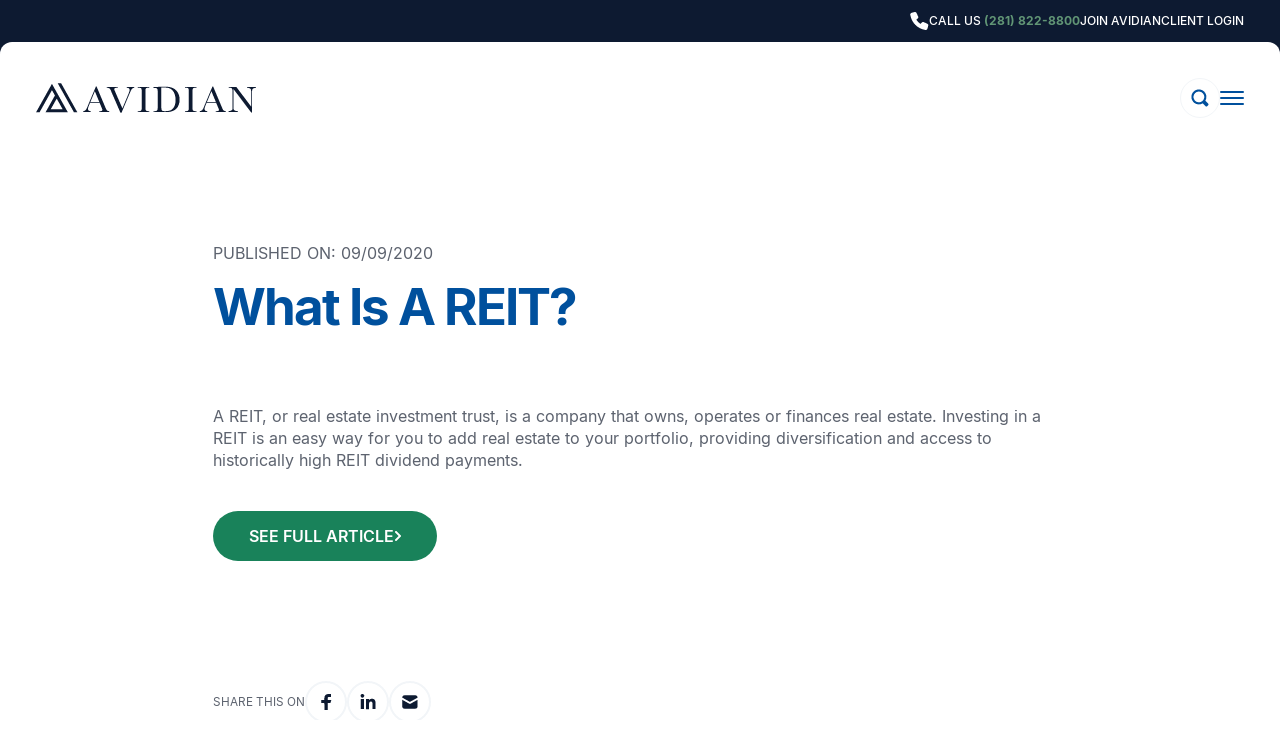

--- FILE ---
content_type: text/html; charset=utf-8
request_url: https://avidianwealth.com/financial-insights/news/what-is-a-reit/
body_size: 21964
content:
<!DOCTYPE html><html lang="en"><head><meta charSet="utf-8"/><meta name="viewport" content="width=device-width, initial-scale=1"/><link rel="preload" href="/_next/static/media/5f4df71eaa5b1442-s.p.ttf" as="font" crossorigin="" type="font/ttf"/><link rel="preload" href="/_next/static/media/a7f034ecab35acfb-s.p.ttf" as="font" crossorigin="" type="font/ttf"/><link rel="preload" href="/_next/static/media/d0205fc56ef6d545-s.p.ttf" as="font" crossorigin="" type="font/ttf"/><link rel="preload" href="/_next/static/media/fbe9e320f0446a9f-s.p.ttf" as="font" crossorigin="" type="font/ttf"/><link rel="stylesheet" href="/_next/static/css/72a3bde0578b6eef.css" data-precedence="next"/><link rel="stylesheet" href="/_next/static/css/34262b6db3942392.css" data-precedence="next"/><link rel="preload" href="/_next/static/chunks/webpack-316f7a415492153e.js" as="script" fetchPriority="low"/><script src="/_next/static/chunks/31ed950f-fb48eb967604ad0b.js" async=""></script><script src="/_next/static/chunks/1319-ab50f39d3caeff71.js" async=""></script><script src="/_next/static/chunks/main-app-2fc3012f8fa176a9.js" async=""></script><link rel="preload" href="https://cdn.callrail.com/companies/572156354/d3b41655013ff189f929/12/swap.js" as="script"/><title>What Is A REIT? | Avidian Wealth Solutions</title><meta name="description" content="A REIT, or real estate investment trust, is a company that owns, operates or finances real estate. Investing in a REIT is an easy way for you to add real estate to your portfolio, providing diversification and access to historically high REIT dividend payments."/><meta name="robots" content="index, follow"/><meta name="googlebot" content="index, follow, max-video-preview:-1, max-image-preview:large, max-snippet:-1"/><link rel="canonical" href="https://avidianwealth.com/financial-insights/news/what-is-a-reit/"/><meta name="google-site-verification" content="YEzAHUve2pZaeZvlscgGHamzjX8tLY0DSDuGbohW7mo"/><meta property="og:title" content="What Is A REIT? | Avidian Wealth Solutions"/><meta property="og:description" content="A REIT, or real estate investment trust, is a company that owns, operates or finances real estate. Investing in a REIT is an easy way for you to add real estate to your portfolio, providing diversification and access to historically high REIT dividend payments."/><meta property="og:url" content="https://avidianwealth.com/financial-insights/news/what-is-a-reit/"/><meta property="og:image" content="https://avidianwealth.com/wp-content/uploads/2023/06/opengraph.webp"/><meta property="og:type" content="article"/><meta property="article:modified_time" content="2025-03-25T16:22:49+00:00"/><meta name="twitter:card" content="summary_large_image"/><meta name="twitter:title" content="What Is A REIT? | Avidian Wealth Solutions"/><meta name="twitter:description" content="A REIT, or real estate investment trust, is a company that owns, operates or finances real estate. Investing in a REIT is an easy way for you to add real estate to your portfolio, providing diversification and access to historically high REIT dividend payments."/><meta name="twitter:image" content="https://avidianwealth.com/wp-content/uploads/2023/06/opengraph.webp"/><link rel="icon" href="/favicon.ico" type="image/x-icon" sizes="48x48"/><meta name="next-size-adjust"/><script src="/_next/static/chunks/polyfills-c67a75d1b6f99dc8.js" noModule=""></script><style data-emotion="my 16ain1u 9q85et sk53am vq8t8q 1mggv9k cqa3tm 1uk2woa 102nk7r 0 a4b4sg hmbzad lhyj46 1mhrnlh 1hccr8w o1lvci 13jmpi3 soe4hk 1mz5fag 16m8ijb 1je088v 1qbutoo 18qbs0 17ussl8 15ebvly 1iej1f4 1n0566o 1rhyii9 14dmh8e 1xdt40n e2kasr 1wnqxf3 1pp1wcs 1s3cno0 4s1gjb 1qehq56">:root{--font-base:'__inter_ddba0e','__inter_Fallback_ddba0e';}html,body,div,span,applet,object,iframe,h1,h2,h3,h4,h5,h6,p,blockquote,pre,a,abbr,acronym,address,big,cite,code,del,dfn,em,img,ins,kbd,q,s,samp,small,strike,strong,sub,tt,var,b,u,i,center,dl,dt,dd,ol,ul,li,fieldset,form,label,legend,table,caption,tbody,tfoot,thead,tr,th,td,article,aside,canvas,details,embed,figure,figcaption,footer,header,hgroup,menu,nav,output,ruby,section,summary,time,mark,audio,video{margin:0;padding:0;border:0;font-size:100%;font:inherit;vertical-align:baseline;}article,aside,details,figcaption,figure,footer,header,hgroup,menu,nav,section{display:block;}body{line-height:1;overflow-x:hidden;}html{overscroll-behavior:none;height:-webkit-fill-available;}html,body{font-size:62.5%;scroll-behavior:smooth;overscroll-behavior-y:none;font-family:var(--font-base);}html *,body *{box-sizing:border-box;}@media only screen and (min-width: 2000px){html{font-size:0.556vw;}}h1,.h1{font-family:var(--font-base),serif;font-weight:700;font-size:calc(30px + (60 - 30) * ((100vw - 300px) / (1700 - 300)));line-height:1.2;margin-bottom:calc(24px + (36 - 24) * ((100vw - 300px) / (1700 - 300)));letter-spacing:-0.04em;}h2,.h2{font-size:calc(25px + (39 - 25) * ((100vw - 300px) / (1700 - 300)));line-height:1.3;font-family:var(--font-base),serif;font-weight:600;margin-bottom:calc(16px + (24 - 16) * ((100vw - 300px) / (1700 - 300)));letter-spacing:-0.04em;}h3,.h3{font-size:calc(22px + (31 - 22) * ((100vw - 300px) / (1700 - 300)));line-height:1.3;font-family:var(--font-base),serif;font-weight:600;margin-bottom:12px;letter-spacing:-0.04em;}h4,.h4{font-size:calc(20px + (25 - 20) * ((100vw - 300px) / (1700 - 300)));line-height:1.3;font-weight:400;margin-bottom:12px;letter-spacing:-0.04em;}h5,.h5{font-size:calc(18px + (20 - 18) * ((100vw - 300px) / (1700 - 300)));line-height:1.3;font-weight:500;margin-bottom:12px;letter-spacing:-0.04em;}h6,.h6{font-size:calc(12px + (16 - 12) * ((100vw - 300px) / (1700 - 300)));line-height:1.3;font-weight:500;margin-bottom:12px;letter-spacing:-0.04em;text-transform:uppercase;}p+ul,p+ol{margin-top:2.4rem;}p,ul,ol{font-size:calc(16px + (16 - 16) * ((100vw - 300px) / (1700 - 300)));line-height:1.4;font-weight:400;color:#5D636F;}p:not(:last-of-type),ul:not(:last-of-type),ol:not(:last-of-type){margin-bottom:2.4rem;}p em,ul em,ol em{font-style:italic;}p strong,ul strong,ol strong,p b,ul b,ol b{font-weight:700;}ul,ol{margin-bottom:2.4rem;}ul li ul,ol li ul,ul li ol,ol li ol{margin-top:2.4rem;}.aws-blockquote{margin-top:6rem;}.aws-blockquote:not(:last-child){margin-bottom:6rem;}.aws-blockquote .icon{margin-bottom:1.2rem;}.aws-blockquote .content{margin-bottom:2rem;padding:0!important;}.aws-blockquote .content *:last-child{margin-bottom:0;}.aws-blockquote .content p{font-style:italic;font-size:1.8rem;line-height:1.4;font-weight:500;font-family:var(--font-base),sans-serif;color:#0D1A31;}.aws-blockquote cite h5{margin-bottom:0;color:#00509D;}.aws-blockquote cite .xs{color:#0D1A31;}.xs{font-size:calc(11px + (12 - 11) * ((100vw - 300px) / (1700 - 300)));line-height:1.6;}.sm{font-size:calc(14px + (16 - 14) * ((100vw - 300px) / (1700 - 300)));}.lg{font-size:calc(18px + (20 - 18) * ((100vw - 300px) / (1700 - 300)));line-height:1.3;}.content .button{margin-top:1.6rem!important;}.content *:last-child{margin-bottom:0;}.content p a{color:#00509D;}.content ul,.content ol{list-style-type:none;}.content ul.col-2,.content ol.col-2{-webkit-column-count:2;column-count:2;}.content ul li,.content ol li{padding-left:3.6rem;position:relative;}.content ul li::before,.content ol li::before{content:'';display:block;width:2.2rem;height:2.2rem;position:absolute;left:0;top:0.1rem;background-repeat:no-repeat;-webkit-background-position:center;background-position:center;border-radius:0.6rem;}.content ul li:not(:last-of-type),.content ol li:not(:last-of-type){margin-bottom:1.2rem;}.content ul li .lg,.content ol li .lg{margin-bottom:1rem;}.content ul li a,.content ol li a{color:#00509D;}.content ul li::before{background-image:url('[data-uri]');}.content ol{counter-reset:my-awesome-counter;}.content ol li{counter-increment:my-awesome-counter;}.content ol li::before{content:counter(my-awesome-counter);display:-webkit-box;display:-webkit-flex;display:-ms-flexbox;display:flex;-webkit-align-items:center;-webkit-box-align:center;-ms-flex-align:center;align-items:center;-webkit-box-pack:center;-ms-flex-pack:center;-webkit-justify-content:center;justify-content:center;font-size:1.2rem;font-weight:700;color:#19825A;}.content.white ul li::before,.content.white ol li::before{background-color:#F2F5F8;}.content.light ul li::before,.content.light ol li::before{background-color:#ffffff;}.content.medium ul li::before,.content.medium ol li::before{background-color:#ffffff;}.content.dark ul li::before,.content.dark ol li::before{background-color:#ffffff;}.button{display:-webkit-inline-box;display:-webkit-inline-flex;display:-ms-inline-flexbox;display:inline-flex;-webkit-align-items:center;-webkit-box-align:center;-ms-flex-align:center;align-items:center;-webkit-box-pack:center;-ms-flex-pack:center;-webkit-justify-content:center;justify-content:center;position:relative;width:-webkit-max-content;width:-moz-max-content;width:max-content;height:-webkit-max-content;height:-moz-max-content;height:max-content;background-color:#19825A;color:#ffffff!important;padding:1.7rem 3.6rem;border-radius:9999px;font-family:var(--font-base),sans-serif;font-size:calc(16px + (16 - 16) * ((100vw - 300px) / (1700 - 300)));line-height:1;text-transform:uppercase;font-weight:600;-webkit-text-decoration:none;text-decoration:none;margin-top:2.4rem;cursor:pointer;-webkit-transition:all 0.25s ease-in-out;transition:all 0.25s ease-in-out;gap:1rem;border:none;-webkit-appearance:none;}.button:hover{background-color:#0D4B33;gap:2rem;}.button::after{display:block;position:relative;content:'';width:0.7rem;height:1.2rem;background-image:url('[data-uri]');background-repeat:no-repeat;-webkit-background-position:center;background-position:center;}.button:disabled{opacity:0.5;cursor:not-allowed;gap:1rem;}.button.primary{background-color:#19825A;color:#ffffff!important;}.button.primary:hover{background-color:#0D4B33;}.button.secondary{background-color:#ffffff;color:#00509D!important;}.button.secondary::after{background-image:url('[data-uri]');}.button.secondary:hover{background-color:#f7f7f7;}.button.tertiary{background-color:#F2F5F8;color:#00509D!important;}.button.tertiary::after{background-image:url('[data-uri]');}.button.tertiary:hover{background-color:#C9DAEB;}.button.watch{display:-webkit-inline-box;display:-webkit-inline-flex;display:-ms-inline-flexbox;display:inline-flex;-webkit-align-items:center;-webkit-box-align:center;-ms-flex-align:center;align-items:center;-webkit-box-pack:center;-ms-flex-pack:center;-webkit-justify-content:center;justify-content:center;background:#0000004D;font-weight:400;padding:0.5rem;gap:0;font-size:0;line-height:0;}.button.watch img{width:40px;height:40px;display:block;}@media (min-width: 1024px){.button.watch{-webkit-box-pack:start;-ms-flex-pack:start;-webkit-justify-content:flex-start;justify-content:flex-start;gap:1.2rem;padding:0.5rem 0.5rem 0.5rem 1.6rem;font-size:1.4rem;line-height:1.2;}}.button.watch:hover{background:#00000066;}.button.watch:after{display:none;}.icon{box-sizing:content-box;}.icon svg{width:100%;height:100%;}.social-links{display:-webkit-box;display:-webkit-flex;display:-ms-flexbox;display:flex;gap:1.2rem;}.social-links .icon{border-radius:9999px;width:1.8rem;height:1.8rem;padding:1rem;cursor:pointer;display:-webkit-box;display:-webkit-flex;display:-ms-flexbox;display:flex;-webkit-align-items:center;-webkit-box-align:center;-ms-flex-align:center;align-items:center;-webkit-box-pack:center;-ms-flex-pack:center;-webkit-justify-content:center;justify-content:center;-webkit-transition:all 0.25s ease-in-out;transition:all 0.25s ease-in-out;}.social-links .icon svg{width:1.6rem;height:1.6rem;}.social-links .icon svg path{-webkit-transition:all 0.25s ease-in-out;transition:all 0.25s ease-in-out;}.social-links.dark .icon{border:0.2rem solid rgba(255, 255, 255, 0.12);}.social-links.dark .icon:hover{background-color:#ffffff;}.social-links.dark .icon:hover svg path{fill:#00509D;}.social-links.dark .icon svg path{fill:#ffffff;}.social-links.light .icon{border:0.2rem solid #F2F5F8;}.social-links.light .icon:hover{background-color:#0D1A31;}.social-links.light .icon:hover svg path{fill:#ffffff;}.social-links.light .icon svg path{fill:#0D1A31;}.page-loader{width:100vw;height:100vh;display:-webkit-box;display:-webkit-flex;display:-ms-flexbox;display:flex;-webkit-align-items:center;-webkit-box-align:center;-ms-flex-align:center;align-items:center;-webkit-box-pack:center;-ms-flex-pack:center;-webkit-justify-content:center;justify-content:center;}.page-loader .icon{width:30rem;height:30rem;}.my-9q85et{-webkit-font-smoothing:antialiased;-moz-osx-font-smoothing:grayscale;color:#0D1A31;font-family:var(--font-base),sans-serif;}.my-9q85et *::selection{background:rgba(97, 149, 117, 0.5);}.my-9q85et h1,.my-9q85et .h1,.my-9q85et h2,.my-9q85et .h2,.my-9q85et h3,.my-9q85et .h3,.my-9q85et h4,.my-9q85et .h4,.my-9q85et h5,.my-9q85et .h5,.my-9q85et h6,.my-9q85et .h6{color:#0D1A31;font-family:var(--font-base),sans-serif;}.my-9q85et main .isFrontPage .Page_Pagecomponents_FlexibleContent_Banner{padding:calc(140px + (140 - 140) * ((100vw - 300px) / (1700 - 300))) 2.4rem calc(140px + (140 - 140) * ((100vw - 300px) / (1700 - 300))) 2.4rem;}@media (min-width: 1024px){.my-9q85et main .isFrontPage .Page_Pagecomponents_FlexibleContent_Banner{padding:calc(160px + (310 - 160) * ((100vw - 300px) / (1700 - 300))) 3.6rem calc(60px + (60 - 60) * ((100vw - 300px) / (1700 - 300))) 3.6rem;}}.my-9q85et details::-webkit-details-marker{display:none;}.my-9q85et details summary{list-style-type:none;}.my-9q85et details summary::marker,.my-9q85et details summary::-webkit-details-marker{display:none!important;}.my-9q85et section{padding:calc(60px + (100 - 60) * ((100vw - 300px) / (1700 - 300))) 2.4rem calc(72px + (112 - 72) * ((100vw - 300px) / (1700 - 300))) 2.4rem;margin-bottom:-1.2rem;border-top-left-radius:1.2rem;border-top-right-radius:1.2rem;overflow:hidden;background-color:#ffffff;position:relative;}@media (min-width: 1024px){.my-9q85et section{padding:calc(60px + (100 - 60) * ((100vw - 300px) / (1700 - 300))) 3.6rem calc(72px + (112 - 72) * ((100vw - 300px) / (1700 - 300))) 3.6rem;}}.my-9q85et form.light .input-container{border-color:rgba(13, 26, 49, 0.12);}.my-9q85et form.light .input-container:focus-within{border:0.2rem solid #00509D;}.my-9q85et form.light .input-container .form-label{color:#5D636F;}.my-9q85et form.light .input-container input[type='text'],.my-9q85et form.light .input-container input[type='number'],.my-9q85et form.light .input-container input[type='email'],.my-9q85et form.light .input-container input[type='tel'],.my-9q85et form.light .input-container input[type='phone'],.my-9q85et form.light .input-container input[type='range'],.my-9q85et form.light .input-container textarea{color:#5D636F;}.my-9q85et form.light .input-container input[type='text']:-webkit-autofill,.my-9q85et form.light .input-container input[type='number']:-webkit-autofill,.my-9q85et form.light .input-container input[type='email']:-webkit-autofill,.my-9q85et form.light .input-container input[type='tel']:-webkit-autofill,.my-9q85et form.light .input-container input[type='phone']:-webkit-autofill,.my-9q85et form.light .input-container input[type='range']:-webkit-autofill,.my-9q85et form.light .input-container textarea:-webkit-autofill,.my-9q85et form.light .input-container input[type='text']:-webkit-autofill:hover,.my-9q85et form.light .input-container input[type='number']:-webkit-autofill:hover,.my-9q85et form.light .input-container input[type='email']:-webkit-autofill:hover,.my-9q85et form.light .input-container input[type='tel']:-webkit-autofill:hover,.my-9q85et form.light .input-container input[type='phone']:-webkit-autofill:hover,.my-9q85et form.light .input-container input[type='range']:-webkit-autofill:hover,.my-9q85et form.light .input-container textarea:-webkit-autofill:hover,.my-9q85et form.light .input-container input[type='text']:-webkit-autofill:focus,.my-9q85et form.light .input-container input[type='number']:-webkit-autofill:focus,.my-9q85et form.light .input-container input[type='email']:-webkit-autofill:focus,.my-9q85et form.light .input-container input[type='tel']:-webkit-autofill:focus,.my-9q85et form.light .input-container input[type='phone']:-webkit-autofill:focus,.my-9q85et form.light .input-container input[type='range']:-webkit-autofill:focus,.my-9q85et form.light .input-container textarea:-webkit-autofill:focus,.my-9q85et form.light .input-container input[type='text']:-webkit-autofill:active,.my-9q85et form.light .input-container input[type='number']:-webkit-autofill:active,.my-9q85et form.light .input-container input[type='email']:-webkit-autofill:active,.my-9q85et form.light .input-container input[type='tel']:-webkit-autofill:active,.my-9q85et form.light .input-container input[type='phone']:-webkit-autofill:active,.my-9q85et form.light .input-container input[type='range']:-webkit-autofill:active,.my-9q85et form.light .input-container textarea:-webkit-autofill:active{-webkit-box-shadow:0 0 0 1000px #ffffff inset;}.my-9q85et form.light .input-container .error-message{background-color:#ffffff;}.my-9q85et form.light .input-container.dropdown .select *{cursor:pointer;}.my-9q85et form.light .input-container.dropdown .select__control{background-color:transparent;border:none;margin-bottom:0.8rem;margin-top:0.5rem;}.my-9q85et form.light .input-container.dropdown .select__control:focus-visible,.my-9q85et form.light .input-container.dropdown .select__control:focus,.my-9q85et form.light .input-container.dropdown .select__control:focus-within{outline:none!important;border:none!important;box-shadow:none!important;}.my-9q85et form.light .input-container.dropdown .select__control--menu-is-open .select__dropdown-indicator svg{-webkit-transform:rotate(180deg);-moz-transform:rotate(180deg);-ms-transform:rotate(180deg);transform:rotate(180deg);}.my-9q85et form.light .input-container.dropdown .select__menu{margin-top:1.4rem;}.my-9q85et form.light .input-container.dropdown .select__option--is-focused{background-color:#F2F5F8;}.my-9q85et form.light .input-container.dropdown .select__option--is-selected{background-color:#C9DAEB;}.my-9q85et form.light .input-container.dropdown .select__option--is-disabled{display:none;}.my-9q85et form.light .input-container.dropdown .select__option--is-disabled *{cursor:not-allowed;}.my-9q85et form.light .input-container.dropdown .select__single-value{margin:0;}.my-9q85et form.light .input-container.dropdown .select__single-value p{font-size:1.3rem;}.my-9q85et form.light .input-container.dropdown .select__value-container{padding:0 0.6rem 0 2.9rem;}.my-9q85et form.light .input-container.dropdown .select__dropdown-indicator{padding:0 2.4rem 0 0.6rem;}.my-9q85et form.light .input-container.dropdown .select__dropdown-indicator svg{-webkit-transition:all 0.5s ease-in-out;transition:all 0.5s ease-in-out;}.my-9q85et form.light .checkbox label input::before{border:0.2rem solid rgba(13, 26, 49, 0.12);background:#ffffff;}.my-9q85et form.dark .input-container{border-color:rgba(242, 245, 248, 0.12);}.my-9q85et form.dark .input-container:focus-within{border:0.2rem solid rgba(242, 245, 248, 0.5);}.my-9q85et form.dark .input-container .form-label{color:#ffffff;}.my-9q85et form.dark .input-container input[type='text'],.my-9q85et form.dark .input-container input[type='number'],.my-9q85et form.dark .input-container input[type='email'],.my-9q85et form.dark .input-container input[type='tel'],.my-9q85et form.dark .input-container input[type='phone'],.my-9q85et form.dark .input-container input[type='range'],.my-9q85et form.dark .input-container textarea{color:#ffffff;}.my-9q85et form.dark .input-container input[type='text']:-webkit-autofill,.my-9q85et form.dark .input-container input[type='number']:-webkit-autofill,.my-9q85et form.dark .input-container input[type='email']:-webkit-autofill,.my-9q85et form.dark .input-container input[type='tel']:-webkit-autofill,.my-9q85et form.dark .input-container input[type='phone']:-webkit-autofill,.my-9q85et form.dark .input-container input[type='range']:-webkit-autofill,.my-9q85et form.dark .input-container textarea:-webkit-autofill,.my-9q85et form.dark .input-container input[type='text']:-webkit-autofill:hover,.my-9q85et form.dark .input-container input[type='number']:-webkit-autofill:hover,.my-9q85et form.dark .input-container input[type='email']:-webkit-autofill:hover,.my-9q85et form.dark .input-container input[type='tel']:-webkit-autofill:hover,.my-9q85et form.dark .input-container input[type='phone']:-webkit-autofill:hover,.my-9q85et form.dark .input-container input[type='range']:-webkit-autofill:hover,.my-9q85et form.dark .input-container textarea:-webkit-autofill:hover,.my-9q85et form.dark .input-container input[type='text']:-webkit-autofill:focus,.my-9q85et form.dark .input-container input[type='number']:-webkit-autofill:focus,.my-9q85et form.dark .input-container input[type='email']:-webkit-autofill:focus,.my-9q85et form.dark .input-container input[type='tel']:-webkit-autofill:focus,.my-9q85et form.dark .input-container input[type='phone']:-webkit-autofill:focus,.my-9q85et form.dark .input-container input[type='range']:-webkit-autofill:focus,.my-9q85et form.dark .input-container textarea:-webkit-autofill:focus,.my-9q85et form.dark .input-container input[type='text']:-webkit-autofill:active,.my-9q85et form.dark .input-container input[type='number']:-webkit-autofill:active,.my-9q85et form.dark .input-container input[type='email']:-webkit-autofill:active,.my-9q85et form.dark .input-container input[type='tel']:-webkit-autofill:active,.my-9q85et form.dark .input-container input[type='phone']:-webkit-autofill:active,.my-9q85et form.dark .input-container input[type='range']:-webkit-autofill:active,.my-9q85et form.dark .input-container textarea:-webkit-autofill:active{-webkit-box-shadow:0 0 0 1000px #0D1A31 inset;-webkit-text-fill-color:#ffffff;}.my-9q85et form.dark .input-container .error-message{background-color:#0D1A31;}.my-9q85et form.dark .checkbox label input::before{border:0.2rem solid #C9DAEB;background:#0D1A31;}.my-9q85et form.dark p a{color:#00509D!important;}.my-9q85et form .input-container{position:relative;border:0.2rem solid rgba(13, 26, 49, 0.12);border-radius:1.2rem;}.my-9q85et form .input-container.assets .range-wrapper{position:relative;margin:0 2.4rem;}.my-9q85et form .input-container.assets .range-wrapper .form-label{left:-0.5rem;}.my-9q85et form .input-container.assets .min,.my-9q85et form .input-container.assets .max{position:absolute;bottom:1rem;margin-bottom:0;}.my-9q85et form .input-container.assets .min{left:0;}.my-9q85et form .input-container.assets .max{right:0;}.my-9q85et form .input-container.assets .range-thumb{position:absolute;width:50px;height:15px;border:1px solid red;top:50%;-webkit-transform:translate(-50%, -50%);-moz-transform:translate(-50%, -50%);-ms-transform:translate(-50%, -50%);transform:translate(-50%, -50%);display:inline-block;pointer-events:none;}.my-9q85et form .input-container.assets .tooltip{position:absolute;top:1rem;padding:0.3rem 0.6rem;border-radius:0.6rem;font-size:1.2rem;font-weight:500;background-color:#19825A;color:#ffffff;-webkit-transform:translateX(-50%);-moz-transform:translateX(-50%);-ms-transform:translateX(-50%);transform:translateX(-50%);}.my-9q85et form .input-container.assets .tooltip::after{content:'';display:block;width:0;height:0;position:absolute;border-top:0.4rem solid #19825A;border-left:0.4rem solid transparent;border-right:0.4rem solid transparent;left:50%;bottom:-0.4rem;-webkit-transform:translateX(-50%);-moz-transform:translateX(-50%);-ms-transform:translateX(-50%);transform:translateX(-50%);}.my-9q85et form .input-container.assets input[type='range']{-webkit-appearance:none;width:100%;background:transparent;border-radius:2.4rem;}.my-9q85et form .input-container.assets input[type='range']::-webkit-slider-thumb{-webkit-appearance:none;}.my-9q85et form .input-container.assets input[type='range']:focus{outline:none;}.my-9q85et form .input-container.assets input[type='range']::-ms-track{width:100%;cursor:pointer;background:transparent;border-color:transparent;color:transparent;}.my-9q85et form .input-container.assets input[type='range']{margin:4.4rem 0;position:relative;height:1.2rem;padding:0;}.my-9q85et form .input-container.assets input[type='range']::before{content:[min];display:block;width:auto;height:auto;position:absolute;top:20px;left:0;}.my-9q85et form .input-container.assets input[type='range']::-webkit-slider-thumb{cursor:pointer;width:50px;height:50px;opacity:0;}.my-9q85et form .input-container.assets input[type='range']::-moz-range-thumb{height:3rem;cursor:pointer;width:1px;}.my-9q85et form .input-container.assets input[type='range']::-ms-thumb{height:3rem;cursor:pointer;width:1px;}.my-9q85et form .input-container.assets input[type='range']::-webkit-slider-runnable-track{width:100%;height:1.2rem;cursor:pointer;border-radius:2.4rem;}.my-9q85et form .input-container.assets input[type='range']::-moz-range-track{width:100%;height:1.2rem;cursor:pointer;border-radius:2.4rem;}.my-9q85et form .input-container.assets input[type='range']::-ms-track{width:100%;height:1.2rem;cursor:pointer;border-radius:2.4rem;color:transparent;}.my-9q85et form .input-container legend{width:auto;display:block;margin:0 1.8rem;padding:0 0.6rem;}.my-9q85et form .input-container .form-label{font-size:1.3rem;padding:0 0.5rem;pointer-events:none;position:relative;display:block;}.my-9q85et form .input-container input[type='text'],.my-9q85et form .input-container input[type='number'],.my-9q85et form .input-container input[type='email'],.my-9q85et form .input-container input[type='tel'],.my-9q85et form .input-container input[type='phone'],.my-9q85et form .input-container input[type='range'],.my-9q85et form .input-container textarea{border:none;background-color:transparent;width:100%;font-family:var(--font-base),sans-serif;font-size:1.6rem;padding:1.6rem 2.4rem;border-radius:1.2rem;}.my-9q85et form .input-container input[type='text']:focus-within,.my-9q85et form .input-container input[type='number']:focus-within,.my-9q85et form .input-container input[type='email']:focus-within,.my-9q85et form .input-container input[type='tel']:focus-within,.my-9q85et form .input-container input[type='phone']:focus-within,.my-9q85et form .input-container input[type='range']:focus-within,.my-9q85et form .input-container textarea:focus-within,.my-9q85et form .input-container input[type='text']:focus,.my-9q85et form .input-container input[type='number']:focus,.my-9q85et form .input-container input[type='email']:focus,.my-9q85et form .input-container input[type='tel']:focus,.my-9q85et form .input-container input[type='phone']:focus,.my-9q85et form .input-container input[type='range']:focus,.my-9q85et form .input-container textarea:focus{outline:none;}.my-9q85et form .input-container .error-message{position:absolute;font-size:1rem;font-family:var(--font-base),sans-serif;letter-spacing:0;bottom:-0.8rem;padding:0 0.5rem;margin-bottom:0;right:1.2rem;color:red;}.my-9q85et form input[type='checkbox']{-moz-appearance:initial;}.my-9q85et form .checkbox label{display:-webkit-box;display:-webkit-flex;display:-ms-flexbox;display:flex;-webkit-align-items:center;-webkit-box-align:center;-ms-flex-align:center;align-items:center;cursor:pointer;}.my-9q85et form .checkbox label input{width:0;height:0;margin:0;display:-webkit-box;display:-webkit-flex;display:-ms-flexbox;display:flex;-webkit-align-items:center;-webkit-box-align:center;-ms-flex-align:center;align-items:center;gap:1.2rem;cursor:pointer;}.my-9q85et form .checkbox label input::before{display:-webkit-box;display:-webkit-flex;display:-ms-flexbox;display:flex;content:'';min-width:2.2rem;width:2.2rem;height:2.2rem;border-radius:0.6rem;cursor:pointer;-webkit-align-items:center;-webkit-box-align:center;-ms-flex-align:center;align-items:center;-webkit-box-pack:center;-ms-flex-pack:center;-webkit-justify-content:center;justify-content:center;}.my-9q85et form .checkbox label input:checked::before{background-image:url('[data-uri]');-webkit-background-position:center;background-position:center;background-repeat:no-repeat;}.my-9q85et form .checkbox label p{margin-left:3.6rem;}.my-9q85et div:has(.partner-section){margin:0 auto;width:100%;}@media (min-width: 768px){.my-9q85et div:has(.partner-section){width:100%;}}@media (min-width: 1024px){.my-9q85et div:has(.partner-section){width:100%;}}@media (min-width: 1200px){.my-9q85et div:has(.partner-section){width:1140px;}}@media (min-width: 1400px){.my-9q85et div:has(.partner-section){width:1240px;}}.my-9q85et .partner-section{margin-bottom:4.8rem;}.my-9q85et .partner-section .partner-grid{display:-webkit-box;display:-webkit-flex;display:-ms-flexbox;display:flex;-webkit-box-flex-wrap:wrap;-webkit-flex-wrap:wrap;-ms-flex-wrap:wrap;flex-wrap:wrap;gap:1.6rem;}.my-9q85et .partner-section .partner-grid .partner-card{border-radius:1.2rem;background:#F2F5F8;position:relative;width:100%;max-width:100%;}.my-9q85et .partner-section .partner-grid .partner-card .partner-text{left:0;right:0;top:unset;bottom:-10px;}.my-9q85et .partner-section .partner-grid .partner-card.active .partner-text{bottom:0;}@media (min-width: 768px){.my-9q85et .partner-section .partner-grid .partner-card{width:calc(50% - 13px);min-width:calc(50% - 13px);height:120px;}.my-9q85et .partner-section .partner-grid .partner-card:nth-child(2n) .partner-text{left:unset;right:-10px;}.my-9q85et .partner-section .partner-grid .partner-card:nth-child(2n).active .partner-text{left:unset;right:0;}.my-9q85et .partner-section .partner-grid .partner-card:nth-last-child(-n + 2) .partner-text{top:unset;bottom:-10px;}.my-9q85et .partner-section .partner-grid .partner-card:nth-last-child(-n + 2).active .partner-text{top:unset;bottom:0;}}@media (min-width: 1024px){.my-9q85et .partner-section .partner-grid .partner-card{width:calc(25% - 13px);min-width:calc(25% - 13px);height:120px;}.my-9q85et .partner-section .partner-grid .partner-card:nth-child(4n) .partner-text{left:unset;right:-10px;}.my-9q85et .partner-section .partner-grid .partner-card:nth-child(4n).active .partner-text{right:0;left:unset;}.my-9q85et .partner-section .partner-grid .partner-card:nth-last-child(-n + 4) .partner-text{top:unset;bottom:-10px;}.my-9q85et .partner-section .partner-grid .partner-card:nth-last-child(-n + 4).active .partner-text{top:unset;bottom:0;}.my-9q85et .partner-section .partner-grid .partner-card:nth-child(21) .partner-text{top:unset;bottom:-10px;}.my-9q85et .partner-section .partner-grid .partner-card:nth-child(21).active .partner-text{top:unset;bottom:0;}}@media (min-width: 1200px){.my-9q85et .partner-section .partner-grid .partner-card{width:calc(20% - 13px);min-width:calc(20% - 13px);height:120px;}.my-9q85et .partner-section .partner-grid .partner-card:nth-child(5n) .partner-text{left:unset;right:-10px;}.my-9q85et .partner-section .partner-grid .partner-card:nth-child(5n).active .partner-text{left:unset;right:0;}.my-9q85et .partner-section .partner-grid .partner-card:nth-last-child(-n + 5) .partner-text{top:unset;bottom:-10px;}.my-9q85et .partner-section .partner-grid .partner-card:nth-last-child(-n + 5).active .partner-text{bottom:0;}}.my-9q85et .partner-section .partner-grid .partner-card .partner-panel{padding:1.6rem 2rem;display:-webkit-box;display:-webkit-flex;display:-ms-flexbox;display:flex;-webkit-align-items:center;-webkit-box-align:center;-ms-flex-align:center;align-items:center;-webkit-box-pack:center;-ms-flex-pack:center;-webkit-justify-content:center;justify-content:center;height:100%;cursor:pointer;}.my-9q85et .partner-section .partner-grid .partner-card .partner-panel img{display:block;max-width:100%;-webkit-transform:scale(1);-moz-transform:scale(1);-ms-transform:scale(1);transform:scale(1);transform-origin:center;-webkit-transition:all 0.2s ease-in-out;transition:all 0.2s ease-in-out;}.my-9q85et .partner-section .partner-grid .partner-card .partner-panel a{height:100%;width:100%;left:0;right:0;position:absolute;}.my-9q85et .partner-section .partner-grid .partner-card .partner-text{padding:2.8rem 2.8rem 0 2.8rem;position:absolute;left:-10px;top:-10px;background:#F2F5F8;border-radius:1.2rem;z-index:-2;-webkit-user-select:none;-moz-user-select:none;-ms-user-select:none;user-select:none;width:calc(200% + 16px);height:calc(200% + 16px);opacity:0;-webkit-transition:all 0.2s cubic-bezier(0.4, 0, 0.2, 1);transition:all 0.2s cubic-bezier(0.4, 0, 0.2, 1);display:none;}.my-9q85et .partner-section .partner-grid .partner-card .partner-text img{width:144px;margin-bottom:2rem;}.my-9q85et .partner-section .partner-grid .partner-card .partner-text h3{font-size:28px;margin-bottom:2rem;}.my-9q85et .partner-section .partner-grid .partner-card .partner-text p{margin-bottom:2rem;}.my-9q85et .partner-section .partner-grid .partner-card .partner-text a{color:#00509D;}.my-9q85et .partner-section .partner-grid .partner-card:hover img{-webkit-transform:scale(1.1);-moz-transform:scale(1.1);-ms-transform:scale(1.1);transform:scale(1.1);}.my-9q85et .partner-section .partner-grid .partner-card.active{z-index:2;}.my-9q85et .partner-section .partner-grid .partner-card.active .partner-text{left:0;top:0;opacity:1;z-index:2;-webkit-user-select:inherit;-moz-user-select:inherit;-ms-user-select:inherit;user-select:inherit;display:block;}.my-sk53am{background-color:#0D1A31;}.my-sk53am *{color:#ffffff;}.my-sk53am .row.info-bar{padding:1.2rem 2.4rem 1.2rem 2.4rem;background-color:#00509D;}@media (min-width: 1024px){.my-sk53am .row.info-bar{padding:1.2rem 3.6rem 1.2rem 3.6rem;}}.my-sk53am .row.info-bar .right{display:-webkit-box;display:-webkit-flex;display:-ms-flexbox;display:flex;-webkit-box-pack:end;-ms-flex-pack:end;-webkit-justify-content:flex-end;justify-content:flex-end;}.my-sk53am .row.info-bar .right .icon{height:1.2rem;width:1.2rem;cursor:pointer;}.my-sk53am .row.status-bar{padding:1.2rem 2.4rem 3.6rem 2.4rem;margin-bottom:-2.4rem;}@media (min-width: 1024px){.my-sk53am .row.status-bar{padding:1.2rem 3.6rem 3.6rem 3.6rem;}}.my-sk53am .row.status-bar *{font-size:1.2rem;}@media (min-width: 1024px){.my-sk53am .row.status-bar .right{display:-webkit-box;display:-webkit-flex;display:-ms-flexbox;display:flex;-webkit-box-pack:end;-ms-flex-pack:end;-webkit-justify-content:flex-end;justify-content:flex-end;}}.my-sk53am .row.status-bar .right *{text-transform:uppercase;font-family:var(--font-base),serif;font-weight:500;}.my-sk53am .row.status-bar .right * a{-webkit-text-decoration:none;text-decoration:none;font-family:var(--font-base),serif;}.my-sk53am .row.status-bar .right * a:hover{-webkit-text-decoration:underline;text-decoration:underline;text-underline-offset:4px;}.my-sk53am .row.status-bar .right .row-inner{gap:2.4rem;-webkit-box-pack:start;-ms-flex-pack:start;-webkit-justify-content:start;justify-content:start;}@media (min-width: 1024px){.my-sk53am .row.status-bar .right .row-inner{-webkit-box-pack:unset;-ms-flex-pack:unset;-webkit-justify-content:unset;justify-content:unset;}}.my-sk53am .row.status-bar .right .row-inner.sm{gap:0.8rem;}.my-vq8t8q{display:-webkit-box;display:-webkit-flex;display:-ms-flexbox;display:flex;-webkit-box-flex-wrap:wrap;-webkit-flex-wrap:wrap;-ms-flex-wrap:wrap;flex-wrap:wrap;}.my-1mggv9k{width:100%;}@media(min-width: 768px){.my-1mggv9k{width:50%;}}.my-cqa3tm{display:-webkit-box;display:-webkit-flex;display:-ms-flexbox;display:flex;-webkit-align-items:center;-webkit-box-align:center;-ms-flex-align:center;align-items:center;}.my-1uk2woa{-webkit-flex:1 0 auto;-ms-flex:1 0 auto;flex:1 0 auto;}.my-102nk7r svg{display:block;fill:currentColor;}.my-a4b4sg{position:relative;z-index:20;}.my-a4b4sg .headroom-wrapper .headroom--pinned{box-shadow:0px 2px 24px rgba(22, 29, 40, 0.06);}.my-a4b4sg .inner{background-color:#ffffff;border-top-left-radius:1.2rem;border-top-right-radius:1.2rem;padding:2.4rem;z-index:100000;position:relative;}@media (min-width: 1024px){.my-a4b4sg .inner{padding:3.6rem;}}.my-a4b4sg .inner .logo{width:14rem;height:auto;}@media (min-width: 1024px){.my-a4b4sg .inner .logo{width:22rem;height:auto;}}.my-a4b4sg .inner nav{display:-webkit-box;display:-webkit-flex;display:-ms-flexbox;display:flex;-webkit-align-items:center;-webkit-box-align:center;-ms-flex-align:center;align-items:center;gap:2.4rem;}.my-a4b4sg .inner nav .mobile-menu{display:block;-webkit-order:3;-ms-flex-order:3;order:3;}@media (min-width: 1400px){.my-a4b4sg .inner nav .mobile-menu{display:none;-webkit-order:2;-ms-flex-order:2;order:2;}}.my-a4b4sg .inner nav .desktop-menu{display:none;-webkit-order:2;-ms-flex-order:2;order:2;}@media (min-width: 1400px){.my-a4b4sg .inner nav .desktop-menu{display:-webkit-box;display:-webkit-flex;display:-ms-flexbox;display:flex;-webkit-order:1;-ms-flex-order:1;order:1;}}.my-a4b4sg .inner nav .search{border-radius:9999px;width:1.8rem;height:1.8rem;border:0.1rem solid #F2F5F8;padding:1rem;cursor:pointer;-webkit-order:1;-ms-flex-order:1;order:1;}@media (min-width: 1400px){.my-a4b4sg .inner nav .search{-webkit-order:3;-ms-flex-order:3;order:3;}}.my-a4b4sg .inner nav .search svg path{fill:#00509D;}.my-hmbzad{display:-webkit-box;display:-webkit-flex;display:-ms-flexbox;display:flex;-webkit-align-items:center;-webkit-box-align:center;-ms-flex-align:center;align-items:center;-webkit-box-pack:justify;-webkit-justify-content:space-between;justify-content:space-between;}.my-lhyj46 .menu-back{gap:1rem;cursor:pointer;margin-bottom:1.2rem;}.my-lhyj46 .menu-back .icon{width:0.7rem;height:1.2rem;}.my-lhyj46 .menu-back .icon svg path{fill:#00509D;}.my-lhyj46 .menu-back p{color:#00509D;}.my-lhyj46 #nav:checked+.nav-open{-webkit-transform:rotate(45deg);-moz-transform:rotate(45deg);-ms-transform:rotate(45deg);transform:rotate(45deg);}.my-lhyj46 #nav:checked+.nav-open i:nth-of-type(1){-webkit-transform:translateY(6px) rotate(135deg);-moz-transform:translateY(6px) rotate(135deg);-ms-transform:translateY(6px) rotate(135deg);transform:translateY(6px) rotate(135deg);}.my-lhyj46 #nav:checked+.nav-open i:nth-of-type(2){opacity:0;}.my-lhyj46 #nav:checked+.nav-open i:nth-of-type(3){-webkit-transform:translateY(-6px) rotate(45deg);-moz-transform:translateY(-6px) rotate(45deg);-ms-transform:translateY(-6px) rotate(45deg);transform:translateY(-6px) rotate(45deg);}.my-lhyj46 #nav:checked~.nav-container{z-index:9990;-webkit-transform:translateX(0);-moz-transform:translateX(0);-ms-transform:translateX(0);transform:translateX(0);display:-webkit-box;display:-webkit-flex;display:-ms-flexbox;display:flex;}.my-lhyj46 #nav:checked~.nav-container ul li a{opacity:1;-webkit-transform:translateX(0);-moz-transform:translateX(0);-ms-transform:translateX(0);transform:translateX(0);}.my-lhyj46 .nav-open{z-index:10000;cursor:pointer;}.my-lhyj46 .nav-open i{display:block;width:2.4rem;height:0.2rem;background-color:#00509D;border-radius:9999px;-webkit-transition:-webkit-transform 0.2s ease;transition:transform 0.2s ease;}.my-lhyj46 .nav-open i:nth-of-type(2){margin-top:0.4rem;opacity:1;}.my-lhyj46 .nav-open i:nth-of-type(3){margin-top:0.4rem;}.my-lhyj46 .nav-container{position:absolute;left:0;right:0;top:8rem;height:calc(100vh - 124px);overflow-y:auto;background-color:#ffffff;-webkit-transition:-webkit-transform 0.2s ease;transition:transform 0.2s ease;-webkit-transform:translateX(100%);-moz-transform:translateX(100%);-ms-transform:translateX(100%);transform:translateX(100%);display:none;-webkit-flex-direction:column;-ms-flex-direction:column;flex-direction:column;padding:2.4rem;}@media (min-width: 1024px){.my-lhyj46 .nav-container{padding:2.4rem 3.6rem;}}.my-lhyj46 .nav-container ul{list-style-type:none;}.my-lhyj46 .nav-container ul >li{display:-webkit-box;display:-webkit-flex;display:-ms-flexbox;display:flex;-webkit-align-items:center;-webkit-box-align:center;-ms-flex-align:center;align-items:center;-webkit-box-pack:justify;-webkit-justify-content:space-between;justify-content:space-between;gap:1.2rem;padding:0.6rem 0;}.my-lhyj46 .nav-container ul >li a{color:#0D1A31;-webkit-text-decoration:none;text-decoration:none;font-weight:500;text-transform:uppercase;}.my-lhyj46 .nav-container ul >li .icon{cursor:pointer;padding:0.6rem 1.2rem;width:0.7rem;height:1.2rem;}.my-lhyj46 .nav-container ul >li .icon svg path{fill:#9DA7BA;}.my-lhyj46 .nav-container .social-links{margin-top:auto;}.my-1mhrnlh .level__1{display:-webkit-box;display:-webkit-flex;display:-ms-flexbox;display:flex;-webkit-align-items:center;-webkit-box-align:center;-ms-flex-align:center;align-items:center;gap:2.4rem;list-style-type:none;margin-bottom:0;}.my-1mhrnlh .level__1:after{content:'';position:absolute;height:100vh;width:100vw;background:#000000;opacity:0.5;left:0;top:11.5rem;z-index:0;display:none;}.my-1mhrnlh .level__1 >li a{-webkit-text-decoration:none;text-decoration:none;color:#00509D;text-transform:uppercase;font-family:var(--font-base),serif;font-weight:500;border-bottom:0.1rem solid transparent;}.my-1mhrnlh .level__1 >li:hover:after{display:block;}.my-1mhrnlh .level__1 >li:hover a{-webkit-text-decoration:underline;text-decoration:underline;text-underline-offset:6px;}.my-1mhrnlh .level__1 li{display:-webkit-box;display:-webkit-flex;display:-ms-flexbox;display:flex;-webkit-align-items:center;-webkit-box-align:center;-ms-flex-align:center;align-items:center;gap:1.2rem;}.my-1mhrnlh .level__1 li .icon{width:1.2rem;height:0.7rem;}.my-1mhrnlh .level__1 .column-wrapper{display:block;position:absolute;padding-top:4.4rem;top:6.8rem;left:0;right:0;}.my-1mhrnlh .level__1 .column-wrapper.hidden{display:none;}.my-1mhrnlh .level__1 .column-wrapper >div{padding:3.6rem 6rem;border-top:0.1rem solid #F2F5F8;background-color:#ffffff;border-radius:0 0 1.2rem 1.2rem;box-shadow:0px 0.8rem 1rem rgba(22, 29, 40, 0.06);}.my-1mhrnlh .level__1 .column-wrapper .row-wrapper{gap:3.6rem;}.my-1mhrnlh .level__1 .column-wrapper .row-wrapper.small{gap:0;}.my-1mhrnlh .level__1 .column-wrapper .row-wrapper .heading{margin-bottom:2.4rem;}.my-1mhrnlh .level__1 .column-wrapper .row-wrapper .heading.nested{margin-top:2.4rem;}.my-1mhrnlh .level__1 .column-wrapper .row-wrapper .heading a{-webkit-text-decoration:none;text-decoration:none;color:inherit;}.my-1mhrnlh .level__1 .column-wrapper .row-wrapper .spacer{border-left:0.1rem solid #C9DAEB;}.my-1mhrnlh .level__1 .column-wrapper .row-wrapper p,.my-1mhrnlh .level__1 .column-wrapper .row-wrapper span.sub{display:-webkit-box;display:-webkit-flex;display:-ms-flexbox;display:flex;-webkit-flex-direction:row;-ms-flex-direction:row;flex-direction:row;-webkit-align-items:center;-webkit-box-align:center;-ms-flex-align:center;align-items:center;gap:0.6rem;}.my-1mhrnlh .level__1 .column-wrapper .row-wrapper p:not(:last-of-type),.my-1mhrnlh .level__1 .column-wrapper .row-wrapper span.sub:not(:last-of-type){margin-bottom:1.2rem;}.my-1mhrnlh .level__1 .column-wrapper .row-wrapper p.sub,.my-1mhrnlh .level__1 .column-wrapper .row-wrapper span.sub.sub{margin-bottom:1.2rem;}.my-1mhrnlh .level__1 .column-wrapper .row-wrapper p.sub:not(:last-of-type),.my-1mhrnlh .level__1 .column-wrapper .row-wrapper span.sub.sub:not(:last-of-type){margin-bottom:0.6rem;}.my-1mhrnlh .level__1 .column-wrapper .row-wrapper p a,.my-1mhrnlh .level__1 .column-wrapper .row-wrapper span.sub a{-webkit-text-decoration:none;text-decoration:none;color:inherit;}.my-1mhrnlh .level__1 .column-wrapper .row-wrapper p a:hover,.my-1mhrnlh .level__1 .column-wrapper .row-wrapper span.sub a:hover{-webkit-text-decoration:underline;text-decoration:underline;text-underline-offset:3px;text-underline-position:under;color:#00509D;}.my-1mhrnlh .level__1 .column-wrapper .row-wrapper p .icon,.my-1mhrnlh .level__1 .column-wrapper .row-wrapper span.sub .icon{width:1.4rem;height:1.4rem;}.my-1mhrnlh .level__1 .column-wrapper .row-wrapper p .icon svg path,.my-1mhrnlh .level__1 .column-wrapper .row-wrapper span.sub .icon svg path{fill:#C9DAEB;}.my-1hccr8w{width:83.33333333333334%;margin-left:8.333333333333332%;}.my-o1lvci{display:-webkit-box;display:-webkit-flex;display:-ms-flexbox;display:flex;}.my-13jmpi3{width:33.33333333333333%;}.my-soe4hk{width:83.33333333333334%;margin-left:8.333333333333332%;}@media(min-width: 1200px){.my-soe4hk{width:66.66666666666666%;margin-left:16.666666666666664%;}}.my-1mz5fag{width:8.333333333333332%;margin-left:8.333333333333332%;}.my-16m8ijb{width:25%;}.my-1je088v{width:41.66666666666667%;}.my-1qbutoo{width:8.333333333333332%;margin-left:0%;}.my-18qbs0{width:33.33333333333333%;}@media(min-width: 1200px){.my-18qbs0{width:41.66666666666667%;}}.my-17ussl8{width:25%;}@media(min-width: 1200px){.my-17ussl8{width:16.666666666666664%;}}.my-15ebvly{width:25%;margin-left:0%;}@media(min-width: 1200px){.my-15ebvly{width:16.666666666666664%;margin-left:8.333333333333332%;}}.my-1iej1f4{padding:calc(60px + (100 - 60) * ((100vw - 300px) / (1700 - 300))) 2.4rem 4rem 2.4rem;background-color:#0D1A31;background-image:url(/_next/static/media/footer-wave-bg.04b0715b.svg);-webkit-background-size:auto 45rem;background-size:auto 45rem;-webkit-background-position:bottom;background-position:bottom;background-repeat:no-repeat;}@media (min-width: 1024px){.my-1iej1f4{padding:calc(60px + (100 - 60) * ((100vw - 300px) / (1700 - 300))) 3.6rem 4rem 3.6rem;-webkit-background-size:100% auto;background-size:100% auto;}}.my-1iej1f4 .logo{margin-bottom:3.6rem;width:17rem;}@media (min-width: 1024px){.my-1iej1f4 .logo{width:22rem;}}.my-1iej1f4 .newsletter-form{background-color:#0D1A31;-webkit-background-size:cover;background-size:cover;border-radius:1.2rem;min-height:250px;margin-bottom:2.4rem;padding:3.6rem 2.4rem;max-width:50rem;position:relative;overflow:hidden;border-radius:1.2rem;border:1px solid #5D636F4D;}@media (min-width: 1024px){.my-1iej1f4 .newsletter-form{padding:3.6rem;}}.my-1iej1f4 .newsletter-form .form-content{position:relative;margin-bottom:2.4rem;}.my-1iej1f4 .newsletter-form form .footer-form{display:grid;gap:2.4rem;}.my-1iej1f4 .newsletter-form form .footer-form .button{margin-top:0;width:100%;}.my-1iej1f4 .newsletter-form *{color:#ffffff;}.my-1iej1f4 .social-links{margin-bottom:6rem;}@media (min-width: 1024px){.my-1iej1f4 .social-links{margin-left:3.6rem;}}.my-1iej1f4 .grid{display:grid;grid-template-columns:1fr 1fr;gap:2.4rem;}@media (min-width: 1200px){.my-1iej1f4 .grid{grid-template-columns:1fr 1fr 1fr;}}@media (min-width: 1400px){.my-1iej1f4 .grid{grid-template-columns:1fr 1fr 1fr 1fr;}}.my-1iej1f4 .grid .grid-item{width:100%;}.my-1iej1f4 .grid .grid-item .section-title{margin-bottom:1.2rem;color:#ffffff;display:block;-webkit-text-decoration:none;text-decoration:none;}.my-1iej1f4 .grid .grid-item .child{color:#9DA7BA;display:block;-webkit-text-decoration:none;text-decoration:none;line-height:1.6;margin-bottom:0.2rem;max-width:-webkit-max-content;max-width:-moz-max-content;max-width:max-content;}.my-1iej1f4 .grid .grid-item .child:hover{color:#19825A;-webkit-text-decoration:underline;text-decoration:underline;text-underline-position:under;}.my-1iej1f4 hr{border:none;height:0.1rem;background-color:#ffffff;opacity:0.1;margin:4rem 0;}.my-1iej1f4 .bottom{gap:2.4rem;}@media (min-width: 1024px){.my-1iej1f4 .bottom{gap:0;}}.my-1iej1f4 .bottom *{color:#9DA7BA;}.my-1iej1f4 .bottom a{-webkit-text-decoration:none;text-decoration:none;}.my-1iej1f4 .bottom .left{display:-webkit-box;display:-webkit-flex;display:-ms-flexbox;display:flex;-webkit-flex-direction:column;-ms-flex-direction:column;flex-direction:column;gap:2.4rem;}@media (min-width: 1024px){.my-1iej1f4 .bottom .left{-webkit-flex-direction:row;-ms-flex-direction:row;flex-direction:row;}}@media (min-width: 1024px){.my-1iej1f4 .bottom .right{text-align:right;}}.my-1n0566o{width:100%;}@media(min-width: 768px){.my-1n0566o{width:33.33333333333333%;}}@media(min-width: 1024px){.my-1n0566o{width:25%;}}.my-1rhyii9{width:100%;margin-left:0%;}@media(min-width: 768px){.my-1rhyii9{width:58.333333333333336%;margin-left:8.333333333333332%;}}@media(min-width: 1024px){.my-1rhyii9{width:66.66666666666666%;}}.my-14dmh8e{display:-webkit-box;display:-webkit-flex;display:-ms-flexbox;display:flex;-webkit-box-flex-wrap:wrap;-webkit-flex-wrap:wrap;-ms-flex-wrap:wrap;flex-wrap:wrap;-webkit-align-items:center;-webkit-box-align:center;-ms-flex-align:center;align-items:center;}.my-1xdt40n{width:100%;}@media(min-width: 768px){.my-1xdt40n{width:58.333333333333336%;}}.my-e2kasr{width:100%;margin-left:0%;}@media(min-width: 768px){.my-e2kasr{width:33.33333333333333%;margin-left:8.333333333333332%;}}@media print{.my-1wnqxf3{margin:6rem 0;}}.my-1wnqxf3 .title{margin-bottom:0;padding-bottom:3.6rem!important;}@media (min-width: 1024px){.my-1wnqxf3 .title{padding-left:0;padding-right:0;}}.my-1wnqxf3 .title .date{text-transform:uppercase;margin-bottom:1.2rem;}.my-1wnqxf3 .title h1{color:#00509D;}.my-1wnqxf3 .content{-webkit-order:1;-ms-flex-order:1;order:1;}@media (min-width: 768px){.my-1wnqxf3 .content{grid-area:1/5/2/11;-webkit-order:2;-ms-flex-order:2;order:2;}}@media (min-width: 1200px){.my-1wnqxf3 .content{grid-area:1/4/2/11;}}@media print{.my-1wnqxf3 .content{grid-area:1/1/2/11;}}.my-1wnqxf3 .content{padding:0 2.4rem;}@media (min-width: 1024px){.my-1wnqxf3 .content{padding:0;}}.my-1wnqxf3 .content h1,.my-1wnqxf3 .content .h1,.my-1wnqxf3 .content h2,.my-1wnqxf3 .content .h2,.my-1wnqxf3 .content h3,.my-1wnqxf3 .content .h3,.my-1wnqxf3 .content h4,.my-1wnqxf3 .content .h4,.my-1wnqxf3 .content h5,.my-1wnqxf3 .content .h5,.my-1wnqxf3 .content h6,.my-1wnqxf3 .content .h6{color:#0D1A31;}.my-1wnqxf3 .content p:not(:last-child){margin-bottom:2.4rem;}.my-1wnqxf3 .content ul li::before{background-color:#5D636F;background-image:none;width:0.6rem;height:0.6rem;border-radius:9999px;left:1.3rem;top:1rem;}.my-1wnqxf3 .content ol li::before{background-color:transparent;color:#5D636F;background-image:none;width:0.6rem;height:0.6rem;border-radius:9999px;left:1.3rem;top:1rem;}.my-1wnqxf3 .content .wp-block-image:not(:last-child){margin-bottom:2.4rem;}.my-1wnqxf3 .content .wp-block-image img{max-width:100%;height:auto;}.my-1wnqxf3 .content .tags{margin:6rem 0;gap:1.2rem;}.my-1wnqxf3 .content .tags .pill{border:0.1rem solid #F2F5F8;}.my-1wnqxf3 .content .social-wrapper{gap:2.4rem;margin-top:12rem;margin-bottom:6rem;}.my-1wnqxf3 .content .social-wrapper .label{margin-bottom:0;text-transform:uppercase;}.my-1wnqxf3 .content hr{border:0.5px solid #F2F5F8;}.my-1wnqxf3 .content .disclosure{display:-webkit-box;display:-webkit-flex;display:-ms-flexbox;display:flex;-webkit-align-items:center;-webkit-box-align:center;-ms-flex-align:center;align-items:center;gap:2.4rem;-webkit-text-decoration:none;text-decoration:none;margin:6rem 0;}.my-1wnqxf3 .content .disclosure h4{margin-bottom:0;}.my-1wnqxf3 .content .disclosure .icon{background-color:#F2F5F8;border-radius:9999px;min-width:3.6rem;width:3.6rem;min-height:3.6rem;height:3.6rem;display:-webkit-box;display:-webkit-flex;display:-ms-flexbox;display:flex;-webkit-align-items:center;-webkit-box-align:center;-ms-flex-align:center;align-items:center;-webkit-box-pack:center;-ms-flex-pack:center;-webkit-justify-content:center;justify-content:center;margin-left:auto;}@media (min-width: 1024px){.my-1wnqxf3 .content .disclosure .icon{min-width:8rem;width:8rem;min-height:8rem;height:8rem;}}.my-1wnqxf3 .content .disclosure .icon svg{width:0.7rem;height:1.2rem;}.my-1wnqxf3 .content .disclosure .icon svg path{fill:#19825A;}.my-1wnqxf3 .content .cta{display:-webkit-box;display:-webkit-flex;display:-ms-flexbox;display:flex;-webkit-flex-direction:column;-ms-flex-direction:column;flex-direction:column;background-color:#0D1A31;border-radius:1.2rem;padding:2.4rem;-webkit-align-items:center;-webkit-box-align:center;-ms-flex-align:center;align-items:center;max-width:31.5rem;margin:auto;}@media (min-width: 1024px){.my-1wnqxf3 .content .cta{padding:3.6rem;gap:3.6rem;-webkit-flex-direction:row;-ms-flex-direction:row;flex-direction:row;-webkit-box-pack:justify;-webkit-justify-content:space-between;justify-content:space-between;max-width:unset;}}.my-1wnqxf3 .content .cta .content{-webkit-order:1;-ms-flex-order:1;order:1;padding:0;}@media (min-width: 1024px){.my-1wnqxf3 .content .cta .content{max-width:75%;}}.my-1wnqxf3 .content .cta .content *{color:#ffffff;}.my-1wnqxf3 .content .cta .content *:last-child{margin-bottom:0;}.my-1wnqxf3 .content .cta .button{-webkit-order:2;-ms-flex-order:2;order:2;white-space:nowrap;}@media (min-width: 1024px){.my-1wnqxf3 .content .cta .button{margin-top:0;}}@media print{.my-1wnqxf3 aside,.my-1wnqxf3 .Page_Pagecomponents_FlexibleContent_Spacer,.my-1wnqxf3 .Page_Pagecomponents_FlexibleContent_NewsletterSignup,.my-1wnqxf3 .Page_Pagecomponents_FlexibleContent_PostsSlider,.my-1wnqxf3 .disclosure,.my-1wnqxf3 .tags,.my-1wnqxf3 hr{visibility:hidden;}}.my-1wnqxf3 .print-author{display:none;visibility:hidden;}@media print{.my-1wnqxf3 .print-author{display:block;visibility:visible;}}.my-1pp1wcs{width:100%;margin-left:0%;}@media(min-width: 768px){.my-1pp1wcs{width:83.33333333333334%;margin-left:8.333333333333332%;}}@media(min-width: 1200px){.my-1pp1wcs{width:66.66666666666666%;margin-left:16.666666666666664%;}}.my-1s3cno0{position:relative;}.my-1s3cno0.with-shade::after{display:block;position:absolute;content:'';bottom:0;left:0;width:100%;height:6rem;z-index:0;background:linear-gradient(0deg, #F2F5F8 0%, rgba(242, 245, 248, 0) 100%);pointer-events:none;}@media (min-width: 1024px){.my-1s3cno0.with-shade::after{height:10rem;}}.my-1s3cno0 .lead{margin-bottom:3.6rem;}@media (min-width: 1024px){.my-1s3cno0 .lead{margin-bottom:6rem;}}.my-1s3cno0 form .form-fields-newsletter-signup{display:grid;grid-template-columns:1fr;gap:3.6rem;}@media (min-width: 768px){.my-1s3cno0 form .form-fields-newsletter-signup{grid-template-columns:1fr 1fr;}}@media (min-width: 1200px){.my-1s3cno0 form .form-fields-newsletter-signup{grid-template-columns:1fr 1fr 1fr 1fr;}}.my-1s3cno0 form .form-fields-newsletter-signup .button{margin-top:0;margin:auto;width:100%;text-align:center;border:none;}.my-4s1gjb{width:100%;text-align:center;margin-left:0%;}@media(min-width: 768px){.my-4s1gjb{width:83.33333333333334%;margin-left:8.333333333333332%;}}@media(min-width: 1024px){.my-4s1gjb{width:66.66666666666666%;margin-left:16.666666666666664%;}}@media(min-width: 1200px){.my-4s1gjb{width:50%;margin-left:25%;}}.my-1qehq56{width:100%;margin-left:0%;}@media(min-width: 768px){.my-1qehq56{width:83.33333333333334%;margin-left:8.333333333333332%;}}</style></head><body><div class="my-9q85et"><div class="my-sk53am"><div class="row status-bar my-vq8t8q"><div class="left my-1mggv9k"></div><div class="right my-1mggv9k"><div class="row-inner my-cqa3tm"><div class="my-1uk2woa"><div class="row-inner sm my-cqa3tm"><div class="icon undefined phone my-102nk7r"><svg width="19" height="18" viewBox="0 0 19 18"><title>Phone</title><g><path d="M17.2439 11.7001L13.7148 10.1342C13.3657 9.97973 12.9754 9.94475 12.6044 10.0347C12.2334 10.1245 11.9024 10.3343 11.6628 10.6314L10.5974 11.9645C8.8709 10.8662 7.40656 9.40225 6.30776 7.67608L7.63976 6.61185C7.9379 6.37246 8.14854 6.04122 8.23888 5.6697C8.32922 5.29817 8.29419 4.9072 8.13926 4.55764L6.57214 1.02859C6.40566 0.653754 6.11151 0.350192 5.74211 0.171981C5.3727 -0.00622929 4.95202 -0.0475135 4.55502 0.0554832L1.57152 0.830593C1.15991 0.938116 0.802033 1.19286 0.56567 1.54657C0.329307 1.90028 0.230876 2.32839 0.28902 2.7498C0.841524 6.59409 2.62446 10.156 5.37086 12.9021C8.11727 15.6483 11.6794 17.4309 15.5238 17.9831C15.6028 17.9943 15.6825 17.9999 15.7622 18C16.1464 17.9998 16.5196 17.8722 16.8235 17.6373C17.1274 17.4024 17.3449 17.0734 17.4419 16.7018L18.2159 13.7172C18.3204 13.3203 18.2799 12.8992 18.1017 12.5295C17.9236 12.1598 17.6194 11.8657 17.2439 11.7001Z"></path></g></svg></div><p>Call us <a style="font-weight:bold;color:#619575" class="my-0" href="tel:12818228800">(281) 822-8800</a></p>
</div></div><a class="my-0" href="/client-login/">Client Login</a></div></div></div></div><header class="header-container unpinned my-a4b4sg"><div class="headroom headroom-wrapper"><div style="position:relative;top:0;left:0;right:0;z-index:1;-webkit-transform:translate3D(0, 0, 0);-ms-transform:translate3D(0, 0, 0);transform:translate3D(0, 0, 0)" class="headroom headroom--unfixed"><div class="inner"><div class="my-hmbzad"><a href="/"><img alt="Avidian Wealth Solutions logo" loading="lazy" width="220" height="38" decoding="async" data-nimg="1" class="logo" style="color:transparent" src="/_next/static/media/logo-dark.300140a2.svg"/></a><nav><div class="mobile-menu my-lhyj46"><input type="checkbox" id="nav" style="display:none"/><label for="nav" class="nav-open"><i></i><i></i><i></i></label><div class="nav-container"><ul><li><a class="my-0" href="/wealth-management-services/">Wealth Solutions</a><div><div class="icon undefined chevron-right my-102nk7r"><svg width="8" height="12" viewBox="0 0 8 12"><title>Chevron right</title><g><path d="M6.8531 5.27162L1.86171 0.280228C1.67344 0.0983841 1.42127 -0.00223676 1.15952 3.77375e-05C0.897778 0.00231223 0.647398 0.1073 0.462309 0.292389C0.27722 0.477478 0.172232 0.727858 0.169958 0.989604C0.167683 1.25135 0.268304 1.50352 0.450148 1.69179L4.73576 5.9774L0.450148 10.263C0.354802 10.3551 0.278752 10.4653 0.226433 10.587C0.174114 10.7088 0.146575 10.8398 0.145423 10.9724C0.144272 11.1049 0.16953 11.2364 0.219724 11.3591C0.269918 11.4818 0.344044 11.5932 0.437775 11.6869C0.531506 11.7807 0.642965 11.8548 0.76565 11.905C0.888335 11.9552 1.01979 11.9805 1.15234 11.9793C1.28489 11.9781 1.41588 11.9506 1.53768 11.8983C1.65947 11.846 1.76963 11.7699 1.86171 11.6746L6.8531 6.68318C7.04025 6.49598 7.14539 6.24211 7.14539 5.9774C7.14539 5.71269 7.04025 5.45882 6.8531 5.27162Z"></path></g></svg></div></div></li><li><a class="my-0" href="/about/">About</a><div><div class="icon undefined chevron-right my-102nk7r"><svg width="8" height="12" viewBox="0 0 8 12"><title>Chevron right</title><g><path d="M6.8531 5.27162L1.86171 0.280228C1.67344 0.0983841 1.42127 -0.00223676 1.15952 3.77375e-05C0.897778 0.00231223 0.647398 0.1073 0.462309 0.292389C0.27722 0.477478 0.172232 0.727858 0.169958 0.989604C0.167683 1.25135 0.268304 1.50352 0.450148 1.69179L4.73576 5.9774L0.450148 10.263C0.354802 10.3551 0.278752 10.4653 0.226433 10.587C0.174114 10.7088 0.146575 10.8398 0.145423 10.9724C0.144272 11.1049 0.16953 11.2364 0.219724 11.3591C0.269918 11.4818 0.344044 11.5932 0.437775 11.6869C0.531506 11.7807 0.642965 11.8548 0.76565 11.905C0.888335 11.9552 1.01979 11.9805 1.15234 11.9793C1.28489 11.9781 1.41588 11.9506 1.53768 11.8983C1.65947 11.846 1.76963 11.7699 1.86171 11.6746L6.8531 6.68318C7.04025 6.49598 7.14539 6.24211 7.14539 5.9774C7.14539 5.71269 7.04025 5.45882 6.8531 5.27162Z"></path></g></svg></div></div></li><li><a class="my-0" href="/who-we-serve/">Who We Serve</a><div><div class="icon undefined chevron-right my-102nk7r"><svg width="8" height="12" viewBox="0 0 8 12"><title>Chevron right</title><g><path d="M6.8531 5.27162L1.86171 0.280228C1.67344 0.0983841 1.42127 -0.00223676 1.15952 3.77375e-05C0.897778 0.00231223 0.647398 0.1073 0.462309 0.292389C0.27722 0.477478 0.172232 0.727858 0.169958 0.989604C0.167683 1.25135 0.268304 1.50352 0.450148 1.69179L4.73576 5.9774L0.450148 10.263C0.354802 10.3551 0.278752 10.4653 0.226433 10.587C0.174114 10.7088 0.146575 10.8398 0.145423 10.9724C0.144272 11.1049 0.16953 11.2364 0.219724 11.3591C0.269918 11.4818 0.344044 11.5932 0.437775 11.6869C0.531506 11.7807 0.642965 11.8548 0.76565 11.905C0.888335 11.9552 1.01979 11.9805 1.15234 11.9793C1.28489 11.9781 1.41588 11.9506 1.53768 11.8983C1.65947 11.846 1.76963 11.7699 1.86171 11.6746L6.8531 6.68318C7.04025 6.49598 7.14539 6.24211 7.14539 5.9774C7.14539 5.71269 7.04025 5.45882 6.8531 5.27162Z"></path></g></svg></div></div></li><li><a class="my-0" href="/locations/">Locations</a><div><div class="icon undefined chevron-right my-102nk7r"><svg width="8" height="12" viewBox="0 0 8 12"><title>Chevron right</title><g><path d="M6.8531 5.27162L1.86171 0.280228C1.67344 0.0983841 1.42127 -0.00223676 1.15952 3.77375e-05C0.897778 0.00231223 0.647398 0.1073 0.462309 0.292389C0.27722 0.477478 0.172232 0.727858 0.169958 0.989604C0.167683 1.25135 0.268304 1.50352 0.450148 1.69179L4.73576 5.9774L0.450148 10.263C0.354802 10.3551 0.278752 10.4653 0.226433 10.587C0.174114 10.7088 0.146575 10.8398 0.145423 10.9724C0.144272 11.1049 0.16953 11.2364 0.219724 11.3591C0.269918 11.4818 0.344044 11.5932 0.437775 11.6869C0.531506 11.7807 0.642965 11.8548 0.76565 11.905C0.888335 11.9552 1.01979 11.9805 1.15234 11.9793C1.28489 11.9781 1.41588 11.9506 1.53768 11.8983C1.65947 11.846 1.76963 11.7699 1.86171 11.6746L6.8531 6.68318C7.04025 6.49598 7.14539 6.24211 7.14539 5.9774C7.14539 5.71269 7.04025 5.45882 6.8531 5.27162Z"></path></g></svg></div></div></li><li><a class="my-0" href="/financial-insights/">Insights</a><div><div class="icon undefined chevron-right my-102nk7r"><svg width="8" height="12" viewBox="0 0 8 12"><title>Chevron right</title><g><path d="M6.8531 5.27162L1.86171 0.280228C1.67344 0.0983841 1.42127 -0.00223676 1.15952 3.77375e-05C0.897778 0.00231223 0.647398 0.1073 0.462309 0.292389C0.27722 0.477478 0.172232 0.727858 0.169958 0.989604C0.167683 1.25135 0.268304 1.50352 0.450148 1.69179L4.73576 5.9774L0.450148 10.263C0.354802 10.3551 0.278752 10.4653 0.226433 10.587C0.174114 10.7088 0.146575 10.8398 0.145423 10.9724C0.144272 11.1049 0.16953 11.2364 0.219724 11.3591C0.269918 11.4818 0.344044 11.5932 0.437775 11.6869C0.531506 11.7807 0.642965 11.8548 0.76565 11.905C0.888335 11.9552 1.01979 11.9805 1.15234 11.9793C1.28489 11.9781 1.41588 11.9506 1.53768 11.8983C1.65947 11.846 1.76963 11.7699 1.86171 11.6746L6.8531 6.68318C7.04025 6.49598 7.14539 6.24211 7.14539 5.9774C7.14539 5.71269 7.04025 5.45882 6.8531 5.27162Z"></path></g></svg></div></div></li><li><a class="my-0" href="/get-started/">Let&#x27;s Talk</a></li><li><a class="my-0" href="/partner-with-avidian/">Join Avidian</a></li></ul><div class="social-links light"><a target="_blank" class="my-0" href="https://www.facebook.com/avidianwealthsolutions"><div class="icon undefined facebook my-102nk7r"><svg width="11" height="16" viewBox="0 0 11 16"><title>Facebook</title><g><path d="M3.89561 16L3.87268 9H0.872681V6H3.87268V4C3.87268 1.3008 5.54419 0 7.95206 0C9.10545 0 10.0967 0.08587 10.3856 0.12425V2.94507L8.71564 2.94583C7.40611 2.94583 7.15255 3.5681 7.15255 4.48124V6H10.8727L9.87268 9H7.15254V16H3.89561Z"></path></g></svg></div></a><a target="_blank" class="my-0" href="https://www.youtube.com/c/AvidianWealth/videos"><div class="icon undefined youtube my-102nk7r"><svg width="21" height="14" viewBox="0 0 21 14"><title>Youtube</title><g><path d="M20.6515 3C20.6515 3 20.4848 1.58333 19.8182 1C19.0682 0.166667 18.2348 0.166667 17.8182 0.166667C14.9848 3.72529e-08 10.8182 0 10.8182 0C10.8182 0 6.65151 3.72529e-08 3.81818 0.166667C3.40151 0.25 2.56818 0.25 1.81818 1C1.23484 1.58333 0.984843 3 0.984843 3C0.984843 3 0.818176 4.58333 0.818176 6.25V7.75C0.818176 9.33333 0.984843 11 0.984843 11C0.984843 11 1.15151 12.4167 1.81818 13C2.56818 13.8333 3.56818 13.75 3.98484 13.8333C5.56818 14 10.8182 14 10.8182 14C10.8182 14 14.9848 14 17.8182 13.75C18.2348 13.6667 19.0682 13.6667 19.8182 12.9167C20.4015 12.3333 20.6515 10.9167 20.6515 10.9167C20.6515 10.9167 20.8182 9.33333 20.8182 7.66667V6.16667C20.8182 4.58333 20.6515 3 20.6515 3ZM8.73484 9.58333V4L14.1515 6.83333L8.73484 9.58333Z"></path></g></svg></div></a><a target="_blank" class="my-0" href="https://www.linkedin.com/company/avidian-wealth"><div class="icon undefined linkedin my-102nk7r"><svg width="15" height="15" viewBox="0 0 15 15"><title>Linkedin</title><g><path d="M3.65106 14.1615H0.793919V4.7205H3.77529V14.1615H3.65106ZM2.2846 3.47826C1.29081 3.47826 0.545471 2.6087 0.545471 1.73913C0.545471 0.745342 1.29081 0 2.2846 0C3.27839 0 4.02373 0.745342 4.02373 1.73913C3.89951 2.6087 3.15417 3.47826 2.2846 3.47826ZM14.707 14.1615H11.7256V9.56522C11.7256 8.4472 11.7256 7.08075 10.2349 7.08075C8.74423 7.08075 8.49578 8.32298 8.49578 9.56522V14.2857H5.51442V4.7205H8.37156V5.96273C8.74423 5.21739 9.73802 4.47205 11.1045 4.47205C14.0858 4.47205 14.5827 6.45963 14.5827 8.9441V14.1615H14.707Z"></path></g></svg></div></a></div></div></div><div class="desktop-menu my-1mhrnlh"><ul class="level__1"><li><a class="my-0" href="/wealth-management-services/">Wealth Solutions</a><div class="icon undefined chevron-down my-102nk7r"><svg width="13" height="7" viewBox="0 0 13 7"><title>Chevron down</title><g><path d="M7.49181 6.70772L12.4832 1.71633C12.665 1.52805 12.7657 1.27588 12.7634 1.01414C12.7611 0.752392 12.6561 0.502012 12.471 0.316923C12.2859 0.131834 12.0356 0.0268463 11.7738 0.0245718C11.5121 0.0222972 11.2599 0.122918 11.0716 0.304762L6.78603 4.59037L2.50042 0.304762C2.40833 0.209416 2.29818 0.133365 2.17638 0.0810466C2.05459 0.0287278 1.92359 0.00118905 1.79104 3.72121e-05C1.65849 -0.00111462 1.52704 0.0241435 1.40436 0.0743378C1.28167 0.124532 1.17021 0.198657 1.07648 0.292388C0.982749 0.386119 0.908624 0.497579 0.858429 0.620264C0.808235 0.742948 0.782976 0.874401 0.784128 1.00695C0.785279 1.1395 0.812818 1.2705 0.865137 1.39229C0.917456 1.51408 0.993507 1.62424 1.08885 1.71633L6.08024 6.70772C6.26745 6.89487 6.52132 7 6.78603 7C7.05073 7 7.3046 6.89487 7.49181 6.70772Z"></path></g></svg></div></li><div class="column-wrapper hidden my-1hccr8w"><div><div class="row-wrapper my-o1lvci"><div class="my-13jmpi3"><h5 class="heading"><a class="my-0" href="/who-we-serve/financial-planning-for-business-owners/">Business Owners and Executives</a></h5></div><div class="my-13jmpi3"><h5 class="heading"><a class="my-0" href="/who-we-serve/high-net-worth-individuals-families/">Individuals and Families</a></h5></div><div class="my-13jmpi3"><h5 class="heading"><a class="my-0" href="/who-we-serve/high-net-worth-retirement-planning/">Pre- and Post- Retirees</a></h5></div></div><div class="row-wrapper my-o1lvci"><div class="my-13jmpi3"><p><a class="my-0" href="/high-net-worth-financial-planning/">Financial Planning</a></p><div><span class="sub"><div class="icon undefined child-icon my-102nk7r"><svg width="15" height="14" viewBox="0 0 15 14" role="img"><title>Child icon</title><path d="M9.16818 13.7193C8.97958 13.9014 8.72698 14.0022 8.46478 14C8.20258 13.9977 7.95177 13.8925 7.76636 13.7071C7.58096 13.5217 7.47579 13.2709 7.47351 13.0087C7.47123 12.7465 7.57202 12.4939 7.75418 12.3053L11.0472 9.01229H2.46118C1.93075 9.01229 1.42204 8.80157 1.04697 8.4265C0.671895 8.05143 0.461182 7.54272 0.461182 7.01229V1.01229C0.461182 0.747071 0.566538 0.492718 0.754075 0.305182C0.941611 0.117645 1.19597 0.0122881 1.46118 0.0122881C1.7264 0.0122881 1.98075 0.117645 2.16829 0.305182C2.35582 0.492718 2.46118 0.747071 2.46118 1.01229V7.01229H11.0472L7.75418 3.71929C7.65867 3.62704 7.58249 3.5167 7.53008 3.39469C7.47767 3.27269 7.45009 3.14147 7.44893 3.00869C7.44778 2.87591 7.47308 2.74423 7.52336 2.62133C7.57364 2.49844 7.64789 2.38679 7.74179 2.29289C7.83568 2.199 7.94733 2.12475 8.07023 2.07447C8.19312 2.02419 8.3248 1.99888 8.45758 2.00004C8.59036 2.00119 8.72158 2.02878 8.84359 2.08119C8.96559 2.1336 9.07593 2.20978 9.16818 2.30529L14.1682 7.30529C14.3557 7.49282 14.461 7.74712 14.461 8.01229C14.461 8.27745 14.3557 8.53176 14.1682 8.71929L9.16818 13.7193Z"></path></svg></div><a class="my-0" href="/financial-planning-business-owners/">For Business Owners</a></span><span class="sub"><div class="icon undefined child-icon my-102nk7r"><svg width="15" height="14" viewBox="0 0 15 14" role="img"><title>Child icon</title><path d="M9.16818 13.7193C8.97958 13.9014 8.72698 14.0022 8.46478 14C8.20258 13.9977 7.95177 13.8925 7.76636 13.7071C7.58096 13.5217 7.47579 13.2709 7.47351 13.0087C7.47123 12.7465 7.57202 12.4939 7.75418 12.3053L11.0472 9.01229H2.46118C1.93075 9.01229 1.42204 8.80157 1.04697 8.4265C0.671895 8.05143 0.461182 7.54272 0.461182 7.01229V1.01229C0.461182 0.747071 0.566538 0.492718 0.754075 0.305182C0.941611 0.117645 1.19597 0.0122881 1.46118 0.0122881C1.7264 0.0122881 1.98075 0.117645 2.16829 0.305182C2.35582 0.492718 2.46118 0.747071 2.46118 1.01229V7.01229H11.0472L7.75418 3.71929C7.65867 3.62704 7.58249 3.5167 7.53008 3.39469C7.47767 3.27269 7.45009 3.14147 7.44893 3.00869C7.44778 2.87591 7.47308 2.74423 7.52336 2.62133C7.57364 2.49844 7.64789 2.38679 7.74179 2.29289C7.83568 2.199 7.94733 2.12475 8.07023 2.07447C8.19312 2.02419 8.3248 1.99888 8.45758 2.00004C8.59036 2.00119 8.72158 2.02878 8.84359 2.08119C8.96559 2.1336 9.07593 2.20978 9.16818 2.30529L14.1682 7.30529C14.3557 7.49282 14.461 7.74712 14.461 8.01229C14.461 8.27745 14.3557 8.53176 14.1682 8.71929L9.16818 13.7193Z"></path></svg></div><a class="my-0" href="/financial-planning-corporate-executives/">Corporate Executives</a></span></div><p><a class="my-0" href="/business-financial-risk-management/">Business Risk Management</a></p><p><a class="my-0" href="/small-business-retirement-planning/">Small Business Retirement</a></p><p><a class="my-0" href="/business-succession-planning/">Succession Planning</a></p><p><a class="my-0" href="/exit-planning-strategies//">Exit Planning</a></p><p><a class="my-0" href="/tax-planning-for-business-owners/">Tax Planning</a></p><p><a class="my-0" href="/estate-planning-for-business-owners/">Estate Planning</a></p></div><div class="my-13jmpi3"><p><a class="my-0" href="/high-net-worth-financial-planning/">Financial Planning</a></p><p><a class="my-0" href="/college-fund-529-for-kids/">Education Funding</a></p><p><a class="my-0" href="/estate-planning-advisor-services/">Estate Planning</a></p><p><a class="my-0" href="/tax-planning-strategies/">Tax Planning Strategies</a></p><p><a class="my-0" href="/financial-risk-management/">Risk Management</a></p><p><a class="my-0" href="/investment-risk-management/">Investment Risk Management</a></p><p><a class="my-0" href="/investment-management-services/">Investment Management</a></p><p><a class="my-0" href="/alternative-asset-management/">Alternative Investing Strategies</a></p><p><a class="my-0" href="/asset-management/">Asset Management</a></p><p><a class="my-0" href="/charitable-giving-tax-strategies/">Charitable Giving</a></p></div><div class="my-13jmpi3"><p><a class="my-0" href="/retirement-planning-services/">Retirement Planning</a></p><p><a class="my-0" href="/retirement-income-planning/">Retirement Income Planning</a></p><p><a class="my-0" href="/retirement-tax-planning/">Retirement Tax Planning</a></p><h5 class="heading nested"><a class="my-0" href="/who-we-serve/endowments-and-foundations/">Foundations and Endowments</a></h5><p><a class="my-0" href="/endowments-and-foundations/">Endowment &amp; Foundation Services</a></p><p><a class="my-0" href="/outsourced-cio-solutions/">Outsourced CIO</a></p></div></div></div></div><li><a class="my-0" href="/about/">About</a><div class="icon undefined chevron-down my-102nk7r"><svg width="13" height="7" viewBox="0 0 13 7"><title>Chevron down</title><g><path d="M7.49181 6.70772L12.4832 1.71633C12.665 1.52805 12.7657 1.27588 12.7634 1.01414C12.7611 0.752392 12.6561 0.502012 12.471 0.316923C12.2859 0.131834 12.0356 0.0268463 11.7738 0.0245718C11.5121 0.0222972 11.2599 0.122918 11.0716 0.304762L6.78603 4.59037L2.50042 0.304762C2.40833 0.209416 2.29818 0.133365 2.17638 0.0810466C2.05459 0.0287278 1.92359 0.00118905 1.79104 3.72121e-05C1.65849 -0.00111462 1.52704 0.0241435 1.40436 0.0743378C1.28167 0.124532 1.17021 0.198657 1.07648 0.292388C0.982749 0.386119 0.908624 0.497579 0.858429 0.620264C0.808235 0.742948 0.782976 0.874401 0.784128 1.00695C0.785279 1.1395 0.812818 1.2705 0.865137 1.39229C0.917456 1.51408 0.993507 1.62424 1.08885 1.71633L6.08024 6.70772C6.26745 6.89487 6.52132 7 6.78603 7C7.05073 7 7.3046 6.89487 7.49181 6.70772Z"></path></g></svg></div></li><div class="column-wrapper hidden my-soe4hk"><div><div class="row-wrapper small my-o1lvci"><div class="my-13jmpi3"><h5 class="heading">About</h5></div><div class="spacer my-1mz5fag"></div></div><div class="row-wrapper small my-o1lvci"><div class="my-13jmpi3"><p>Avidian helps executives, entrepreneurs, and families make the most of the lives they&#x27;ve built.</p></div><div class="spacer my-1mz5fag"></div><div class="my-16m8ijb"><p><a class="my-0" href="/boutique-family-offices/">Boutique Family Office</a></p><p><a class="my-0" href="/about/multi-disciplinary-team/">Multidisciplinary Approach</a></p><p><a class="my-0" href="/about/fiduciary-standard/">Fiduciary Standard</a></p><p><a class="my-0" href="/about/awards/">Awards</a></p></div><div class="my-16m8ijb"><p><a class="my-0" href="/about/what-to-expect/">What To Expect</a></p><p><a class="my-0" href="/team/">Team</a></p></div></div></div></div><li><a class="my-0" href="/who-we-serve/">Who We Serve</a><div class="icon undefined chevron-down my-102nk7r"><svg width="13" height="7" viewBox="0 0 13 7"><title>Chevron down</title><g><path d="M7.49181 6.70772L12.4832 1.71633C12.665 1.52805 12.7657 1.27588 12.7634 1.01414C12.7611 0.752392 12.6561 0.502012 12.471 0.316923C12.2859 0.131834 12.0356 0.0268463 11.7738 0.0245718C11.5121 0.0222972 11.2599 0.122918 11.0716 0.304762L6.78603 4.59037L2.50042 0.304762C2.40833 0.209416 2.29818 0.133365 2.17638 0.0810466C2.05459 0.0287278 1.92359 0.00118905 1.79104 3.72121e-05C1.65849 -0.00111462 1.52704 0.0241435 1.40436 0.0743378C1.28167 0.124532 1.17021 0.198657 1.07648 0.292388C0.982749 0.386119 0.908624 0.497579 0.858429 0.620264C0.808235 0.742948 0.782976 0.874401 0.784128 1.00695C0.785279 1.1395 0.812818 1.2705 0.865137 1.39229C0.917456 1.51408 0.993507 1.62424 1.08885 1.71633L6.08024 6.70772C6.26745 6.89487 6.52132 7 6.78603 7C7.05073 7 7.3046 6.89487 7.49181 6.70772Z"></path></g></svg></div></li><div class="column-wrapper hidden my-soe4hk"><div><div class="row-wrapper small my-o1lvci"><div class="my-1je088v"><h5 class="heading">Who We Serve</h5></div><div class="spacer my-1qbutoo"></div></div><div class="row-wrapper small my-o1lvci"><div class="my-13jmpi3"><p>We serve clients ranging from individuals and families seeking tailored financial planning, to foundations and endowments in need of institutional-level governance.</p></div><div class="spacer my-1mz5fag"></div><div class="my-16m8ijb"><p><a class="my-0" href="/who-we-serve/private-wealth/">Private Wealth Clients</a></p><p><a class="my-0" href="/who-we-serve/avidian-family-office/">Avidian Family Office</a></p><p><a class="my-0" href="/who-we-serve/endowments-and-foundations/">Endowments and Foundations</a></p></div></div></div></div><li><a class="my-0" href="/locations/">Locations</a><div class="icon undefined chevron-down my-102nk7r"><svg width="13" height="7" viewBox="0 0 13 7"><title>Chevron down</title><g><path d="M7.49181 6.70772L12.4832 1.71633C12.665 1.52805 12.7657 1.27588 12.7634 1.01414C12.7611 0.752392 12.6561 0.502012 12.471 0.316923C12.2859 0.131834 12.0356 0.0268463 11.7738 0.0245718C11.5121 0.0222972 11.2599 0.122918 11.0716 0.304762L6.78603 4.59037L2.50042 0.304762C2.40833 0.209416 2.29818 0.133365 2.17638 0.0810466C2.05459 0.0287278 1.92359 0.00118905 1.79104 3.72121e-05C1.65849 -0.00111462 1.52704 0.0241435 1.40436 0.0743378C1.28167 0.124532 1.17021 0.198657 1.07648 0.292388C0.982749 0.386119 0.908624 0.497579 0.858429 0.620264C0.808235 0.742948 0.782976 0.874401 0.784128 1.00695C0.785279 1.1395 0.812818 1.2705 0.865137 1.39229C0.917456 1.51408 0.993507 1.62424 1.08885 1.71633L6.08024 6.70772C6.26745 6.89487 6.52132 7 6.78603 7C7.05073 7 7.3046 6.89487 7.49181 6.70772Z"></path></g></svg></div></li><div class="column-wrapper hidden my-1hccr8w"><div><div class="row-wrapper my-o1lvci"><div class="my-13jmpi3"><h5 class="heading"><a class="my-0" href="/houston/">Houston</a></h5></div><div class="my-13jmpi3"><h5 class="heading"><a class="my-0" href="/austin/">Austin</a></h5></div><div class="my-13jmpi3"><h5 class="heading">Other Locations</h5></div></div><div class="row-wrapper my-o1lvci"><div class="my-13jmpi3"><p><a class="my-0" href="/houston/financial-planning/">Financial Planning</a></p><p><a class="my-0" href="/houston/investment-management/">Investment Management</a></p><p><a class="my-0" href="/houston/tax-planning-advisor/">Tax Planning</a></p><p><a class="my-0" href="/houston/estate-planning/">Estate Planning</a></p><p><a class="my-0" href="/houston/retirement-planning/">Retirement Planning</a></p><p><a class="my-0" href="/houston/boutique-family-office/">Boutique Family Office</a></p></div><div class="my-13jmpi3"><p><a class="my-0" href="/austin/financial-planning/">Financial Planning</a></p><p><a class="my-0" href="/austin/investment-planning-advisor/">Investment Management</a></p><p><a class="my-0" href="/austin/tax-planning-advisor/">Tax Planning</a></p><p><a class="my-0" href="/austin/estate-planning/">Estate Planning</a></p><p><a class="my-0" href="/austin/retirement-planning/">Retirement Planning</a></p><p><a class="my-0" href="/austin/boutique-family-office/">Boutique Family Office</a></p></div><div class="my-13jmpi3"><p><a class="my-0" href="/sugar-land/">Sugar Land</a></p><p><a class="my-0" href="/the-woodlands/">The Woodlands</a></p></div></div></div></div><li><a class="my-0" href="/financial-insights/">Insights</a><div class="icon undefined chevron-down my-102nk7r"><svg width="13" height="7" viewBox="0 0 13 7"><title>Chevron down</title><g><path d="M7.49181 6.70772L12.4832 1.71633C12.665 1.52805 12.7657 1.27588 12.7634 1.01414C12.7611 0.752392 12.6561 0.502012 12.471 0.316923C12.2859 0.131834 12.0356 0.0268463 11.7738 0.0245718C11.5121 0.0222972 11.2599 0.122918 11.0716 0.304762L6.78603 4.59037L2.50042 0.304762C2.40833 0.209416 2.29818 0.133365 2.17638 0.0810466C2.05459 0.0287278 1.92359 0.00118905 1.79104 3.72121e-05C1.65849 -0.00111462 1.52704 0.0241435 1.40436 0.0743378C1.28167 0.124532 1.17021 0.198657 1.07648 0.292388C0.982749 0.386119 0.908624 0.497579 0.858429 0.620264C0.808235 0.742948 0.782976 0.874401 0.784128 1.00695C0.785279 1.1395 0.812818 1.2705 0.865137 1.39229C0.917456 1.51408 0.993507 1.62424 1.08885 1.71633L6.08024 6.70772C6.26745 6.89487 6.52132 7 6.78603 7C7.05073 7 7.3046 6.89487 7.49181 6.70772Z"></path></g></svg></div></li><div class="column-wrapper hidden my-1hccr8w"><div><div class="row-wrapper small my-o1lvci"><div class="my-18qbs0"><h5 class="heading">Insights</h5></div><div class="spacer my-1mz5fag"></div></div><div class="row-wrapper small my-o1lvci"><div class="my-18qbs0"><p>Stay informed with our collection of educational resources on today&#x27;s most discussed financial topics.</p></div><div class="spacer my-1mz5fag"></div><div class="my-17ussl8"><p><a class="my-0" href="/financial-insights/articles/">Articles</a></p><p><a class="my-0" href="/financial-insights/news/">News</a></p></div><div class="my-15ebvly"><p><a class="my-0" href="/financial-insights/videos/">Media</a></p></div></div></div></div><li><a class="my-0" href="/get-started/">Let&#x27;s Talk</a></li></ul></div><div class="icon search magnifier my-102nk7r" tabindex="0"><svg width="21" height="20" viewBox="0 0 21 20" xmlns="http://www.w3.org/2000/svg"><path d="M20.088 16.6163L16.7043 13.2325C17.4918 11.92 17.9543 10.3888 17.9543 8.75C17.9543 3.925 14.0281 0 9.20445 0C4.38078 0 0.45459 3.925 0.45459 8.75C0.45459 13.575 4.38078 17.5 9.20445 17.5C10.8444 17.5 12.3744 17.0387 13.6869 16.25L17.0706 19.6337C17.3143 19.8775 17.6343 20 17.9543 20C18.2743 20 18.5943 19.8775 18.8381 19.6337L20.088 18.3837C20.5768 17.895 20.5768 17.105 20.088 16.6163ZM9.20445 15C5.75326 15 2.95455 12.2013 2.95455 8.75C2.95455 5.29875 5.75326 2.5 9.20445 2.5C12.6556 2.5 15.4544 5.29875 15.4544 8.75C15.4544 12.2013 12.6556 15 9.20445 15Z"></path></svg></div></nav></div></div></div></div></header><main><script type="application/ld+json">{"@context":"https://schema.org","@id":"6679402977303850926","@type":["FinancialService","BankOrCreditUnion","ProfessionalService","AccountingService"],"address":{"@type":"PostalAddress","addressLocality":"Houston","addressRegion":"TX","postalCode":"77024","streetAddress":"800 Town & Country Blvd"},"description":"Avidian Wealth Solutions is a Houston wealth management firm that offers comprehensive wealth solutions to high-net-worth individuals and their families to help them simplify the complexities that come with wealth. As your fiduciary financial partner, we offer advice and assist you in making decisions structured around your short and long-term goals while utilizing coordinated and cost-effective strategies that aim to help protect and grow your wealth. Take steps to minimize the stress in managing your finances and contact us for more information.","email":"info@avidianwealth.com","geo":{"@type":"GeoCoordinates","latitude":29.7810228,"longitude":-95.55926679999999},"image":"https://a.mktgcdn.com/p/kb6k9EzWZI7Hfc0wwTdg1QQoTe4p-1ral5L9g0Kb9IU/720x720.png","logo":"https://a.mktgcdn.com/p/kb6k9EzWZI7Hfc0wwTdg1QQoTe4p-1ral5L9g0Kb9IU/720x720.png","name":"Avidian Wealth Solutions","openingHoursSpecification":[{"@type":"OpeningHoursSpecification","validFrom":"2024-01-15","validThrough":"2024-01-15"},{"@type":"OpeningHoursSpecification","closes":"17:00","dayOfWeek":"Friday","opens":"08:00"},{"@type":"OpeningHoursSpecification","closes":"17:00","dayOfWeek":"Monday","opens":"08:00"},{"@type":"OpeningHoursSpecification","dayOfWeek":"Saturday"},{"@type":"OpeningHoursSpecification","dayOfWeek":"Sunday"},{"@type":"OpeningHoursSpecification","closes":"17:00","dayOfWeek":"Thursday","opens":"08:00"},{"@type":"OpeningHoursSpecification","closes":"17:00","dayOfWeek":"Tuesday","opens":"08:00"},{"@type":"OpeningHoursSpecification","closes":"17:00","dayOfWeek":"Wednesday","opens":"08:00"}],"telephone":"+12818228800","url":"https://avidianwealth.com/houston/"}</script><article class="my-1wnqxf3"><section class="title"><div class="my-1pp1wcs"><p class="date">Published on:<!-- --> <!-- -->09/09/2020</p><h1>What Is A REIT?</h1></div></section><div class="my-1pp1wcs"><div class="content"><p>A REIT, or real estate investment trust, is a company that owns, operates or finances real estate. Investing in a REIT is an easy way for you to add real estate to your portfolio, providing diversification and access to historically high REIT dividend payments.</p>
<a class="button primary my-0" title="See Full Article" target="_blank" href="https://www.forbes.com/advisor/investing/what-is-reit/">See Full Article</a><div class="social-wrapper my-cqa3tm"><p class="xs label">Share this on</p><div class="wrapper social-links light my-cqa3tm"><button aria-label="facebook" class="react-share__ShareButton" style="background-color:transparent;border:none;padding:0;font:inherit;color:inherit;cursor:pointer"><div class="icon undefined facebook my-102nk7r"><svg width="11" height="16" viewBox="0 0 11 16"><title>Facebook</title><g><path d="M3.89561 16L3.87268 9H0.872681V6H3.87268V4C3.87268 1.3008 5.54419 0 7.95206 0C9.10545 0 10.0967 0.08587 10.3856 0.12425V2.94507L8.71564 2.94583C7.40611 2.94583 7.15255 3.5681 7.15255 4.48124V6H10.8727L9.87268 9H7.15254V16H3.89561Z"></path></g></svg></div></button><button quote="What Is A REIT?" aria-label="linkedin" class="react-share__ShareButton" style="background-color:transparent;border:none;padding:0;font:inherit;color:inherit;cursor:pointer"><div class="icon undefined linkedin my-102nk7r"><svg width="15" height="15" viewBox="0 0 15 15"><title>Linkedin</title><g><path d="M3.65106 14.1615H0.793919V4.7205H3.77529V14.1615H3.65106ZM2.2846 3.47826C1.29081 3.47826 0.545471 2.6087 0.545471 1.73913C0.545471 0.745342 1.29081 0 2.2846 0C3.27839 0 4.02373 0.745342 4.02373 1.73913C3.89951 2.6087 3.15417 3.47826 2.2846 3.47826ZM14.707 14.1615H11.7256V9.56522C11.7256 8.4472 11.7256 7.08075 10.2349 7.08075C8.74423 7.08075 8.49578 8.32298 8.49578 9.56522V14.2857H5.51442V4.7205H8.37156V5.96273C8.74423 5.21739 9.73802 4.47205 11.1045 4.47205C14.0858 4.47205 14.5827 6.45963 14.5827 8.9441V14.1615H14.707Z"></path></g></svg></div></button><button quote="What Is A REIT?" aria-label="email" class="react-share__ShareButton" style="background-color:transparent;border:none;padding:0;font:inherit;color:inherit;cursor:pointer"><div class="icon undefined mail my-102nk7r"><svg width="19" height="16" viewBox="0 0 19 16"><path d="M16.15 0.125H2.64999C2.05326 0.125 1.48096 0.362053 1.059 0.78401C0.637047 1.20597 0.399994 1.77826 0.399994 2.375L0.399994 2.825L9.39999 7.8875L18.4 2.9375V2.375C18.4 1.77826 18.1629 1.20597 17.741 0.78401C17.319 0.362053 16.7467 0.125 16.15 0.125Z"></path><path d="M8.83749 10.1375L0.399994 5.4125V13.625C0.399994 14.2217 0.637047 14.794 1.059 15.216C1.48096 15.6379 2.05326 15.875 2.64999 15.875H16.15C16.7467 15.875 17.319 15.6379 17.741 15.216C18.1629 14.794 18.4 14.2217 18.4 13.625V5.4125L9.96249 10.1375C9.7852 10.2154 9.59365 10.2556 9.39999 10.2556C9.20634 10.2556 9.01479 10.2154 8.83749 10.1375Z"></path></svg></div></button></div></div><hr/><a title="Please read important disclosures here" target="_blank" class="disclosure my-0" href="/disclosure/"><h4>Please read important disclosures here</h4><div class="icon undefined chevron-right my-102nk7r"><svg width="8" height="12" viewBox="0 0 8 12"><title>Chevron right</title><g><path d="M6.8531 5.27162L1.86171 0.280228C1.67344 0.0983841 1.42127 -0.00223676 1.15952 3.77375e-05C0.897778 0.00231223 0.647398 0.1073 0.462309 0.292389C0.27722 0.477478 0.172232 0.727858 0.169958 0.989604C0.167683 1.25135 0.268304 1.50352 0.450148 1.69179L4.73576 5.9774L0.450148 10.263C0.354802 10.3551 0.278752 10.4653 0.226433 10.587C0.174114 10.7088 0.146575 10.8398 0.145423 10.9724C0.144272 11.1049 0.16953 11.2364 0.219724 11.3591C0.269918 11.4818 0.344044 11.5932 0.437775 11.6869C0.531506 11.7807 0.642965 11.8548 0.76565 11.905C0.888335 11.9552 1.01979 11.9805 1.15234 11.9793C1.28489 11.9781 1.41588 11.9506 1.53768 11.8983C1.65947 11.846 1.76963 11.7699 1.86171 11.6746L6.8531 6.68318C7.04025 6.49598 7.14539 6.24211 7.14539 5.9774C7.14539 5.71269 7.04025 5.45882 6.8531 5.27162Z"></path></g></svg></div></a><div class="cta"><div class="content"><h4>Optimize Your Wealth</h4><h5>Gain access to a suite of wealth solutions and private investment opportunities with Avidian.</h5></div><a class="button primary my-0" title="Let&#x27;s Talk" href="/get-started/">Let&#x27;s Talk</a></div></div></div><section class="Page_Pagecomponents_FlexibleContent_NewsletterSignup my-1s3cno0"><div class="my-4s1gjb"><div class="content lead"><h2>Get Avidian&#x27;s Free Market Report in Your Inbox</h2></div></div><div class="my-1qehq56"><!--$!--><template data-dgst="NEXT_DYNAMIC_NO_SSR_CODE"></template><!--/$--></div></section></article>;<!-- --></main><footer class="my-1iej1f4"><div class="my-vq8t8q"><div class="my-1n0566o"><img alt="Avidian Wealth Solutions logo" loading="lazy" width="176" height="36" decoding="async" data-nimg="1" class="logo" style="color:transparent" src="/_next/static/media/logo-white.5b174c8c.svg"/><div class="newsletter-form"><div class="form-content"><p class="h5">Sign Up For Our Newsletter</p></div><!--$!--><template data-dgst="NEXT_DYNAMIC_NO_SSR_CODE"></template><!--/$--></div><div class="social-links dark"><a target="_blank" class="my-0" href="https://www.facebook.com/avidianwealthsolutions"><div class="icon undefined facebook my-102nk7r"><svg width="11" height="16" viewBox="0 0 11 16"><title>Facebook</title><g><path d="M3.89561 16L3.87268 9H0.872681V6H3.87268V4C3.87268 1.3008 5.54419 0 7.95206 0C9.10545 0 10.0967 0.08587 10.3856 0.12425V2.94507L8.71564 2.94583C7.40611 2.94583 7.15255 3.5681 7.15255 4.48124V6H10.8727L9.87268 9H7.15254V16H3.89561Z"></path></g></svg></div></a><a target="_blank" class="my-0" href="https://www.youtube.com/c/AvidianWealth/videos"><div class="icon undefined youtube my-102nk7r"><svg width="21" height="14" viewBox="0 0 21 14"><title>Youtube</title><g><path d="M20.6515 3C20.6515 3 20.4848 1.58333 19.8182 1C19.0682 0.166667 18.2348 0.166667 17.8182 0.166667C14.9848 3.72529e-08 10.8182 0 10.8182 0C10.8182 0 6.65151 3.72529e-08 3.81818 0.166667C3.40151 0.25 2.56818 0.25 1.81818 1C1.23484 1.58333 0.984843 3 0.984843 3C0.984843 3 0.818176 4.58333 0.818176 6.25V7.75C0.818176 9.33333 0.984843 11 0.984843 11C0.984843 11 1.15151 12.4167 1.81818 13C2.56818 13.8333 3.56818 13.75 3.98484 13.8333C5.56818 14 10.8182 14 10.8182 14C10.8182 14 14.9848 14 17.8182 13.75C18.2348 13.6667 19.0682 13.6667 19.8182 12.9167C20.4015 12.3333 20.6515 10.9167 20.6515 10.9167C20.6515 10.9167 20.8182 9.33333 20.8182 7.66667V6.16667C20.8182 4.58333 20.6515 3 20.6515 3ZM8.73484 9.58333V4L14.1515 6.83333L8.73484 9.58333Z"></path></g></svg></div></a><a target="_blank" class="my-0" href="https://www.linkedin.com/company/avidian-wealth"><div class="icon undefined linkedin my-102nk7r"><svg width="15" height="15" viewBox="0 0 15 15"><title>Linkedin</title><g><path d="M3.65106 14.1615H0.793919V4.7205H3.77529V14.1615H3.65106ZM2.2846 3.47826C1.29081 3.47826 0.545471 2.6087 0.545471 1.73913C0.545471 0.745342 1.29081 0 2.2846 0C3.27839 0 4.02373 0.745342 4.02373 1.73913C3.89951 2.6087 3.15417 3.47826 2.2846 3.47826ZM14.707 14.1615H11.7256V9.56522C11.7256 8.4472 11.7256 7.08075 10.2349 7.08075C8.74423 7.08075 8.49578 8.32298 8.49578 9.56522V14.2857H5.51442V4.7205H8.37156V5.96273C8.74423 5.21739 9.73802 4.47205 11.1045 4.47205C14.0858 4.47205 14.5827 6.45963 14.5827 8.9441V14.1615H14.707Z"></path></g></svg></div></a><a target="_blank" class="my-0" href="https://www.instagram.com/avidianwealthsolutions/"><div class="icon undefined instagram my-102nk7r"><svg width="16" height="16" viewBox="0 0 256 256"><path d="M160,128a32,32,0,1,1-32-32A32.03667,32.03667,0,0,1,160,128Zm68-44v88a56.06353,56.06353,0,0,1-56,56H84a56.06353,56.06353,0,0,1-56-56V84A56.06353,56.06353,0,0,1,84,28h88A56.06353,56.06353,0,0,1,228,84Zm-52,44a48,48,0,1,0-48,48A48.05436,48.05436,0,0,0,176,128Zm16-52a12,12,0,1,0-12,12A12,12,0,0,0,192,76Z"></path></svg></div></a></div></div><div class="my-1rhyii9"><div class="grid"><div class="grid-item section-1"><a class="h5 section-title my-0" href="/who-we-serve/high-net-worth-individuals-families/">Individuals and Families</a><a class="sm child my-0" aria-current="false" href="/high-net-worth-financial-planning/">Financial Planning</a><a class="sm child my-0" aria-current="false" href="/college-fund-529-for-kids/">Education Funding</a><a class="sm child my-0" aria-current="false" href="/estate-planning-advisor-services/">Estate Planning</a><a class="sm child my-0" aria-current="false" href="/tax-planning-strategies/">Tax Planning Strategies</a><a class="sm child my-0" aria-current="false" href="/financial-risk-management/">Risk Management</a><a class="sm child my-0" aria-current="false" href="/investment-risk-management/">Investment Risk Management</a><a class="sm child my-0" aria-current="false" href="/investment-management-services/">Investment Management</a><a class="sm child my-0" aria-current="false" href="/alternative-asset-management/">Alternative Investing Strategies</a><a class="sm child my-0" aria-current="false" href="/asset-management/">Asset Management</a><a class="sm child my-0" aria-current="false" href="/charitable-giving-tax-strategies/">Charitable Giving</a></div><div class="grid-item section-2"><a class="h5 section-title my-0" href="/who-we-serve/financial-planning-for-business-owners/">Business Owners &amp; Executives</a><a class="sm child my-0" aria-current="false" href="/financial-planning-business-owners/">Financial Planning for Business Owners</a><a class="sm child my-0" aria-current="false" href="/financial-planning-corporate-executives/">Financial Planning for Corporate Executives</a><a class="sm child my-0" aria-current="false" href="/business-financial-risk-management/">Business Risk Management</a><a class="sm child my-0" aria-current="false" href="/small-business-retirement-planning/">Small Business Retirement</a><a class="sm child my-0" aria-current="false" href="/business-succession-planning/">Succession Planning</a><a class="sm child my-0" aria-current="false" href="/tax-planning-for-business-owners/">Tax Planning</a><a class="sm child my-0" aria-current="false" href="/estate-planning-for-business-owners/">Estate Planning for Business Owners</a></div><div class="grid-item section-3"><a class="h5 section-title my-0" href="/who-we-serve/high-net-worth-retirement-planning/">Pre- and Post- Retirees</a><a class="sm child my-0" aria-current="false" href="/retirement-planning-services/">Retirement Planning</a><a class="sm child my-0" aria-current="false" href="/retirement-income-planning/">Retirement Income Planning</a><a class="sm child my-0" aria-current="false" href="/retirement-tax-planning/">Retirement Tax Planning</a></div><div class="grid-item section-4"><a class="h5 section-title my-0" href="/who-we-serve/endowments-and-foundations/">Foundations and Endowments</a><a class="sm child my-0" aria-current="false" href="/endowments-and-foundations/">Financial Planning</a><a class="sm child my-0" aria-current="false" href="/outsourced-cio-solutions/">Outsourced CIO</a></div><div class="grid-item section-5"><a class="h5 section-title my-0" href="/about/">About Us</a><a class="sm child my-0" aria-current="false" href="/boutique-family-offices/">Boutique Family Office</a><a class="sm child my-0" aria-current="false" href="/about/multi-disciplinary-team/">Multidisciplinary Approach</a><a class="sm child my-0" aria-current="false" href="/about/fiduciary-standard/">Fiduciary Standard</a><a class="sm child my-0" aria-current="false" href="/about/what-to-expect/">What To Expect</a><a class="sm child my-0" aria-current="false" href="/who-we-serve/">Who We Serve</a><a class="sm child my-0" aria-current="false" href="/team/">Our Team</a></div><div class="grid-item section-6"><a class="h5 section-title my-0" href="/financial-insights/">Insights &amp; Resources</a><a class="sm child my-0" aria-current="false" href="/our-partners/">Our Partners</a><a class="sm child my-0" aria-current="false" href="/financial-insights/articles/">Articles</a><a class="sm child my-0" aria-current="false" href="/financial-insights/videos/">Media</a></div><div class="grid-item section-7"><a class="h5 section-title my-0" href="/locations/">Locations</a><a class="sm child my-0" aria-current="false" href="/austin/">Austin</a><a class="sm child my-0" aria-current="false" href="/houston/">Houston</a><a class="sm child my-0" aria-current="false" href="/sugar-land/">Sugar Land</a><a class="sm child my-0" aria-current="false" href="/the-woodlands/">The Woodlands</a></div></div></div></div><hr/><div class="bottom my-14dmh8e"><div class="left my-1xdt40n"><a class="sm my-0" href="/disclosure/">Disclosure</a><a target="_blank" class="sm my-0" href="/wp-content/uploads/2024/07/FORM-CRS-07.2024-Avidian-Wealth-.pdf">Form CRS</a><a class="sm my-0" href="/privacy-policy/">Privacy Policy</a><a target="_blank" class="sm my-0" href="/wp-content/uploads/2024/07/Avidian-Part-2A-the-Brochure-07.11.24.pdf">Terms &amp; Conditions</a></div><div class="right my-e2kasr"><p class="sm">© <!-- -->2026<!-- --> Avidian Wealth Solutions</p></div></div></footer></div><script src="/_next/static/chunks/webpack-316f7a415492153e.js" async=""></script><script>(self.__next_f=self.__next_f||[]).push([0])</script><script>self.__next_f.push([1,"1:HL[\"/_next/static/media/5f4df71eaa5b1442-s.p.ttf\",\"font\",{\"crossOrigin\":\"\",\"type\":\"font/ttf\"}]\n2:HL[\"/_next/static/media/a7f034ecab35acfb-s.p.ttf\",\"font\",{\"crossOrigin\":\"\",\"type\":\"font/ttf\"}]\n3:HL[\"/_next/static/media/d0205fc56ef6d545-s.p.ttf\",\"font\",{\"crossOrigin\":\"\",\"type\":\"font/ttf\"}]\n4:HL[\"/_next/static/media/fbe9e320f0446a9f-s.p.ttf\",\"font\",{\"crossOrigin\":\"\",\"type\":\"font/ttf\"}]\n5:HL[\"/_next/static/css/72a3bde0578b6eef.css\",\"style\"]\n0:\"$L6\"\n"])</script><script>self.__next_f.push([1,"7:HL[\"/_next/static/css/34262b6db3942392.css\",\"style\"]\n"])</script><script>self.__next_f.push([1,"8:I{\"id\":41758,\"chunks\":[\"2272:static/chunks/webpack-316f7a415492153e.js\",\"5548:static/chunks/31ed950f-fb48eb967604ad0b.js\",\"1319:static/chunks/1319-ab50f39d3caeff71.js\"],\"name\":\"\",\"async\":false}\na:I{\"id\":98662,\"chunks\":[\"2272:static/chunks/webpack-316f7a415492153e.js\",\"5548:static/chunks/31ed950f-fb48eb967604ad0b.js\",\"1319:static/chunks/1319-ab50f39d3caeff71.js\"],\"name\":\"\",\"async\":false}\n"])</script><script>self.__next_f.push([1,"6:[[[\"$\",\"link\",\"0\",{\"rel\":\"stylesheet\",\"href\":\"/_next/static/css/72a3bde0578b6eef.css\",\"precedence\":\"next\"}]],[\"$\",\"$L8\",null,{\"buildId\":\"7At278DQZP_U77oHHFFQX\",\"assetPrefix\":\"\",\"initialCanonicalUrl\":\"/financial-insights/news/what-is-a-reit/\",\"initialTree\":[\"\",{\"children\":[\"(marketing)\",{\"children\":[\"financial-insights\",{\"children\":[\"news\",{\"children\":[[\"slug\",\"what-is-a-reit\",\"d\"],{\"children\":[\"__PAGE__\",{}]}]}]}]}]},\"$undefined\",\"$undefined\",true],\"initialHead\":[false,\"$L9\"],\"globalErrorComponent\":\"$a\",\"children\":[null,\"$Lb\",null]}]]\n"])</script><script>self.__next_f.push([1,"c:I{\"id\":69236,\"chunks\":[\"7144:static/chunks/7144-8dd6983b53e212f2.js\",\"4881:static/chunks/4881-62e0b5239c0779e9.js\",\"5667:static/chunks/5667-51487d953e37de84.js\",\"4230:static/chunks/4230-d45bbc61e2f9559a.js\",\"7267:static/chunks/7267-4161068afa6db158.js\",\"4699:static/chunks/4699-f02c44f15acfd8c2.js\",\"1608:static/chunks/1608-c58dc2a0e54afe56.js\",\"3185:static/chunks/app/layout-b4c9a5f25b718cab.js\"],\"name\":\"\",\"async\":false}\nd:I{\"id\":44836,\"chunks\":[\"7144:static/chunks/7144-8dd6983b53e212f2.js\",\"4881:static/chu"])</script><script>self.__next_f.push([1,"nks/4881-62e0b5239c0779e9.js\",\"5667:static/chunks/5667-51487d953e37de84.js\",\"4230:static/chunks/4230-d45bbc61e2f9559a.js\",\"7267:static/chunks/7267-4161068afa6db158.js\",\"4699:static/chunks/4699-f02c44f15acfd8c2.js\",\"1608:static/chunks/1608-c58dc2a0e54afe56.js\",\"3185:static/chunks/app/layout-b4c9a5f25b718cab.js\"],\"name\":\"\",\"async\":false}\ne:I{\"id\":31288,\"chunks\":[\"2272:static/chunks/webpack-316f7a415492153e.js\",\"5548:static/chunks/31ed950f-fb48eb967604ad0b.js\",\"1319:static/chunks/1319-ab50f39d3caeff71.js\"],\"na"])</script><script>self.__next_f.push([1,"me\":\"\",\"async\":false}\nf:I{\"id\":77782,\"chunks\":[\"7601:static/chunks/app/error-ff8a93c2072f5199.js\"],\"name\":\"\",\"async\":false}\n10:I{\"id\":32107,\"chunks\":[\"2272:static/chunks/webpack-316f7a415492153e.js\",\"5548:static/chunks/31ed950f-fb48eb967604ad0b.js\",\"1319:static/chunks/1319-ab50f39d3caeff71.js\"],\"name\":\"\",\"async\":false}\n11:\"$Sreact.suspense\"\n12:I{\"id\":61426,\"chunks\":[\"7144:static/chunks/7144-8dd6983b53e212f2.js\",\"4881:static/chunks/4881-62e0b5239c0779e9.js\",\"5667:static/chunks/5667-51487d953e37de84.js\",\"4699"])</script><script>self.__next_f.push([1,":static/chunks/4699-f02c44f15acfd8c2.js\",\"1608:static/chunks/1608-c58dc2a0e54afe56.js\",\"9899:static/chunks/app/(marketing)/financial-insights/news/[slug]/page-b291e83e3e5e33b6.js\"],\"name\":\"NoSSR\",\"async\":false}\n"])</script><script>self.__next_f.push([1,"13:I{\"id\":81217,\"chunks\":[\"7144:static/chunks/7144-8dd6983b53e212f2.js\",\"4881:static/chunks/4881-62e0b5239c0779e9.js\",\"5667:static/chunks/5667-51487d953e37de84.js\",\"4230:static/chunks/4230-d45bbc61e2f9559a.js\",\"6338:static/chunks/6338-d5120b9d0e7423dc.js\",\"5497:static/chunks/5497-e4eaea98bf86c7b8.js\",\"4699:static/chunks/4699-f02c44f15acfd8c2.js\",\"1608:static/chunks/1608-c58dc2a0e54afe56.js\",\"7856:static/chunks/7856-e8490945eccd12f7.js\",\"1217:static/chunks/1217-0b4bbcf361a02c2c.js\",\"3041:static/chunks/app/(marketing)/layout-80f8fcd027314227.js\"],\"name\":\"\",\"async\":false}\n"])</script><script>self.__next_f.push([1,"14:I{\"id\":34377,\"chunks\":[\"7144:static/chunks/7144-8dd6983b53e212f2.js\",\"4881:static/chunks/4881-62e0b5239c0779e9.js\",\"5667:static/chunks/5667-51487d953e37de84.js\",\"4230:static/chunks/4230-d45bbc61e2f9559a.js\",\"6338:static/chunks/6338-d5120b9d0e7423dc.js\",\"5497:static/chunks/5497-e4eaea98bf86c7b8.js\",\"4699:static/chunks/4699-f02c44f15acfd8c2.js\",\"1608:static/chunks/1608-c58dc2a0e54afe56.js\",\"7856:static/chunks/7856-e8490945eccd12f7.js\",\"1217:static/chunks/1217-0b4bbcf361a02c2c.js\",\"4377:static/chunks/4377-f63802dd8bfa2ff9.js\",\"9160:static/chunks/app/not-found-34be00124c193dcd.js\"],\"name\":\"\",\"async\":false}\n"])</script><script>self.__next_f.push([1,"15:I{\"id\":95884,\"chunks\":[\"7144:static/chunks/7144-8dd6983b53e212f2.js\",\"4881:static/chunks/4881-62e0b5239c0779e9.js\",\"5667:static/chunks/5667-51487d953e37de84.js\",\"4230:static/chunks/4230-d45bbc61e2f9559a.js\",\"6338:static/chunks/6338-d5120b9d0e7423dc.js\",\"5497:static/chunks/5497-e4eaea98bf86c7b8.js\",\"4699:static/chunks/4699-f02c44f15acfd8c2.js\",\"1608:static/chunks/1608-c58dc2a0e54afe56.js\",\"7856:static/chunks/7856-e8490945eccd12f7.js\",\"1217:static/chunks/1217-0b4bbcf361a02c2c.js\",\"3041:static/chunks/app/(marketing)/layout-80f8fcd027314227.js\"],\"name\":\"\",\"async\":false}\n"])</script><script>self.__next_f.push([1,"b:[\"$\",\"html\",null,{\"lang\":\"en\",\"children\":[\"$\",\"body\",null,{\"children\":[\"$\",\"$Lc\",null,{\"children\":[[\"$\",\"$Ld\",null,{\"blockdata\":{\"__typename\":\"StatusBar_Statusbar\",\"phoneNumber\":\"\u003cp\u003eCall us \u003ca style=\\\"font-weight: bold; color: #619575;\\\" href=\\\"tel:12818228800\\\"\u003e(281) 822-8800\u003c/a\u003e\u003c/p\u003e\\n\",\"infoBar\":null,\"slider\":null}}],[\"$\",\"$Le\",null,{\"parallelRouterKey\":\"children\",\"segmentPath\":[\"children\"],\"loading\":\"$undefined\",\"loadingStyles\":\"$undefined\",\"hasLoading\":false,\"error\":\"$f\",\"errorStyles\":[],\"template\":[\"$\",\"$L10\",null,{}],\"templateStyles\":\"$undefined\",\"notFound\":[[\"$\",\"$11\",null,{\"fallback\":null,\"children\":[\"$\",\"$L12\",null,{\"children\":[\"$\",\"$L13\",null,{}]}]}],[\"$\",\"main\",null,{\"children\":[\"$\",\"$11\",null,{\"fallback\":null,\"children\":[\"$\",\"$L12\",null,{\"children\":[\"$\",\"$L14\",null,{\"className\":\"text\",\"content\":{\"style\":\"text\",\"content\":\"\u003ch1\u003e404 😭\u003c/h1\u003e\u003cp class=\\\"lg\\\"\u003eThe bad news is that this page seems to have disappeared into the ether. The good news is that you came to the right place.\u003c/p\u003e\u003cp class=\\\"lg\\\"\u003e\u003cstrong\u003e\u003ca href=\\\"/\\\"\u003eLet’s get you back to the homepage.\u003c/a\u003e\u003c/strong\u003e\u003c/p\u003e\",\"breadcrumbs\":[{\"__typename\":\"SEOPostTypeBreadcrumbs\",\"text\":\"Home\",\"url\":\"https://avidianwealth.com/\"},{\"__typename\":\"SEOPostTypeBreadcrumbs\",\"text\":\"404\",\"url\":\"/\"}]},\"breadcrumbs\":[{\"__typename\":\"SEOPostTypeBreadcrumbs\",\"text\":\"Home\",\"url\":\"https://avidianwealth.com/\"},{\"__typename\":\"SEOPostTypeBreadcrumbs\",\"text\":\"404\",\"url\":\"/\"}]}]}]}]}],[\"$\",\"$11\",null,{\"fallback\":null,\"children\":[\"$\",\"$L12\",null,{\"children\":[\"$\",\"$L15\",null,{}]}]}]],\"notFoundStyles\":[[\"$\",\"link\",\"0\",{\"rel\":\"stylesheet\",\"href\":\"/_next/static/css/34262b6db3942392.css\",\"precedence\":\"next\"}]],\"childProp\":{\"current\":[null,\"$L16\",null],\"segment\":\"(marketing)\"},\"styles\":[[\"$\",\"link\",\"0\",{\"rel\":\"stylesheet\",\"href\":\"/_next/static/css/34262b6db3942392.css\",\"precedence\":\"next\"}]]}]]}]}]}]\n"])</script><script>self.__next_f.push([1,"16:[[\"$\",\"$L13\",null,{}],[\"$\",\"main\",null,{\"children\":[\"$\",\"$Le\",null,{\"parallelRouterKey\":\"children\",\"segmentPath\":[\"children\",\"(marketing)\",\"children\"],\"loading\":\"$undefined\",\"loadingStyles\":\"$undefined\",\"hasLoading\":false,\"error\":\"$undefined\",\"errorStyles\":\"$undefined\",\"template\":[\"$\",\"$L10\",null,{}],\"templateStyles\":\"$undefined\",\"notFound\":\"$undefined\",\"notFoundStyles\":\"$undefined\",\"childProp\":{\"current\":[\"$\",\"$Le\",null,{\"parallelRouterKey\":\"children\",\"segmentPath\":[\"children\",\"(marketing)\",\"children\",\"financial-insights\",\"children\"],\"loading\":\"$undefined\",\"loadingStyles\":\"$undefined\",\"hasLoading\":false,\"error\":\"$undefined\",\"errorStyles\":\"$undefined\",\"template\":[\"$\",\"$L10\",null,{}],\"templateStyles\":\"$undefined\",\"notFound\":\"$undefined\",\"notFoundStyles\":\"$undefined\",\"childProp\":{\"current\":[\"$\",\"$Le\",null,{\"parallelRouterKey\":\"children\",\"segmentPath\":[\"children\",\"(marketing)\",\"children\",\"financial-insights\",\"children\",\"news\",\"children\"],\"loading\":\"$undefined\",\"loadingStyles\":\"$undefined\",\"hasLoading\":false,\"error\":\"$undefined\",\"errorStyles\":\"$undefined\",\"template\":[\"$\",\"$L10\",null,{}],\"templateStyles\":\"$undefined\",\"notFound\":\"$undefined\",\"notFoundStyles\":\"$undefined\",\"childProp\":{\"current\":[\"$\",\"$Le\",null,{\"parallelRouterKey\":\"children\",\"segmentPath\":[\"children\",\"(marketing)\",\"children\",\"financial-insights\",\"children\",\"news\",\"children\",[\"slug\",\"what-is-a-reit\",\"d\"],\"children\"],\"loading\":\"$undefined\",\"loadingStyles\":\"$undefined\",\"hasLoading\":false,\"error\":\"$undefined\",\"errorStyles\":\"$undefined\",\"template\":[\"$\",\"$L10\",null,{}],\"templateStyles\":\"$undefined\",\"notFound\":\"$undefined\",\"notFoundStyles\":\"$undefined\",\"childProp\":{\"current\":[\"$L17\",\"$L18\",null],\"segment\":\"__PAGE__\"},\"styles\":[]}],\"segment\":[\"slug\",\"what-is-a-reit\",\"d\"]},\"styles\":[]}],\"segment\":\"news\"},\"styles\":[]}],\"segment\":\"financial-insights\"},\"styles\":[]}]}],[\"$\",\"$L15\",null,{}]]\n"])</script><script>self.__next_f.push([1,"1a:I{\"id\":43061,\"chunks\":[\"7144:static/chunks/7144-8dd6983b53e212f2.js\",\"4881:static/chunks/4881-62e0b5239c0779e9.js\",\"5667:static/chunks/5667-51487d953e37de84.js\",\"4699:static/chunks/4699-f02c44f15acfd8c2.js\",\"1608:static/chunks/1608-c58dc2a0e54afe56.js\",\"9899:static/chunks/app/(marketing)/financial-insights/news/[slug]/page-b291e83e3e5e33b6.js\"],\"name\":\"\",\"async\":false}\n19:T7bb,"])</script><script>self.__next_f.push([1,"{\"@context\":\"https://schema.org\",\"@id\":\"6679402977303850926\",\"@type\":[\"FinancialService\",\"BankOrCreditUnion\",\"ProfessionalService\",\"AccountingService\"],\"address\":{\"@type\":\"PostalAddress\",\"addressLocality\":\"Houston\",\"addressRegion\":\"TX\",\"postalCode\":\"77024\",\"streetAddress\":\"800 Town \u0026 Country Blvd\"},\"description\":\"Avidian Wealth Solutions is a Houston wealth management firm that offers comprehensive wealth solutions to high-net-worth individuals and their families to help them simplify the complexities that come with wealth. As your fiduciary financial partner, we offer advice and assist you in making decisions structured around your short and long-term goals while utilizing coordinated and cost-effective strategies that aim to help protect and grow your wealth. Take steps to minimize the stress in managing your finances and contact us for more information.\",\"email\":\"info@avidianwealth.com\",\"geo\":{\"@type\":\"GeoCoordinates\",\"latitude\":29.7810228,\"longitude\":-95.55926679999999},\"image\":\"https://a.mktgcdn.com/p/kb6k9EzWZI7Hfc0wwTdg1QQoTe4p-1ral5L9g0Kb9IU/720x720.png\",\"logo\":\"https://a.mktgcdn.com/p/kb6k9EzWZI7Hfc0wwTdg1QQoTe4p-1ral5L9g0Kb9IU/720x720.png\",\"name\":\"Avidian Wealth Solutions\",\"openingHoursSpecification\":[{\"@type\":\"OpeningHoursSpecification\",\"validFrom\":\"2024-01-15\",\"validThrough\":\"2024-01-15\"},{\"@type\":\"OpeningHoursSpecification\",\"closes\":\"17:00\",\"dayOfWeek\":\"Friday\",\"opens\":\"08:00\"},{\"@type\":\"OpeningHoursSpecification\",\"closes\":\"17:00\",\"dayOfWeek\":\"Monday\",\"opens\":\"08:00\"},{\"@type\":\"OpeningHoursSpecification\",\"dayOfWeek\":\"Saturday\"},{\"@type\":\"OpeningHoursSpecification\",\"dayOfWeek\":\"Sunday\"},{\"@type\":\"OpeningHoursSpecification\",\"closes\":\"17:00\",\"dayOfWeek\":\"Thursday\",\"opens\":\"08:00\"},{\"@type\":\"OpeningHoursSpecification\",\"closes\":\"17:00\",\"dayOfWeek\":\"Tuesday\",\"opens\":\"08:00\"},{\"@type\":\"OpeningHoursSpecification\",\"closes\":\"17:00\",\"dayOfWeek\":\"Wednesday\",\"opens\":\"08:00\"}],\"telephone\":\"+12818228800\",\"url\":\"https://avidianwealth.com/houston/\"}"])</script><script>self.__next_f.push([1,"18:[[\"$\",\"script\",null,{\"type\":\"application/ld+json\",\"dangerouslySetInnerHTML\":{\"__html\":\"$19\"}}],[\"$\",\"$L1a\",null,{\"newsItem\":{\"__typename\":\"NewsItem\",\"databaseId\":9836,\"id\":\"cG9zdDo5ODM2\",\"title\":\"What Is A REIT?\",\"content\":\"\u003cp\u003eA REIT, or real estate investment trust, is a company that owns, operates or finances real estate. Investing in a REIT is an easy way for you to add real estate to your portfolio, providing diversification and access to historically high REIT dividend payments.\u003c/p\u003e\\n\",\"slug\":\"what-is-a-reit\",\"date\":\"2020-09-09T09:42:41\",\"link\":\"https://web.avidianwealth.com/financial-insights/news/what-is-a-reit/\",\"news\":{\"__typename\":\"NewsItem_News\",\"link\":\"https://www.forbes.com/advisor/investing/what-is-reit/\"},\"seo\":{\"__typename\":\"PostTypeSEO\",\"breadcrumbs\":[{\"__typename\":\"SEOPostTypeBreadcrumbs\",\"text\":\"Home\",\"url\":\"https://web.avidianwealth.com/\"},{\"__typename\":\"SEOPostTypeBreadcrumbs\",\"text\":\"What Is A REIT?\",\"url\":\"https://web.avidianwealth.com/financial-insights/news/what-is-a-reit/\"}],\"canonical\":\"\",\"metaDesc\":\"\",\"metaRobotsNofollow\":\"follow\",\"metaRobotsNoindex\":\"noindex\",\"opengraphAuthor\":\"\",\"opengraphDescription\":\"A REIT, or real estate investment trust, is a company that owns, operates or finances real estate. Investing in a REIT is an easy way for you to add real estate to your portfolio, providing diversification and access to historically high REIT dividend payments.\",\"opengraphModifiedTime\":\"2025-03-25T16:22:49+00:00\",\"opengraphPublishedTime\":\"\",\"opengraphPublisher\":\"https://www.facebook.com/avidianwealthsolutions\",\"opengraphTitle\":\"What Is A REIT? | Avidian Wealth Solutions\",\"opengraphType\":\"article\",\"readingTime\":0,\"title\":\"What Is A REIT? | Avidian Wealth Solutions\",\"twitterDescription\":\"\",\"twitterTitle\":\"\",\"twitterImage\":null,\"opengraphImage\":{\"__typename\":\"MediaItem\",\"altText\":\"Avidian Wealth Solutions\",\"sourceUrl\":\"https://web.avidianwealth.com/wp-content/uploads/2023/06/opengraph.webp\",\"mediaDetails\":{\"__typename\":\"MediaDetails\",\"height\":1260,\"width\":2400}}},\"metaTitle\":\"What Is A REIT? | Avidian Wealth Solutions\",\"description\":\"\",\"og\":{\"author\":\"\",\"description\":\"A REIT, or real estate investment trust, is a company that owns, operates or finances real estate. Investing in a REIT is an easy way for you to add real estate to your portfolio, providing diversification and access to historically high REIT dividend payments.\",\"imageUrl\":\"https://web.avidianwealth.com/wp-content/uploads/2023/06/opengraph.webp\",\"modifiedTime\":\"2025-03-25T16:22:49+00:00\",\"publishedTime\":\"\",\"publisher\":\"https://www.facebook.com/avidianwealthsolutions\",\"title\":\"What Is A REIT? | Avidian Wealth Solutions\",\"type\":\"article\"},\"article\":{\"author\":\"\",\"modifiedTime\":\"2025-03-25T16:22:49+00:00\",\"publishedTime\":\"\",\"publisher\":\"https://www.facebook.com/avidianwealthsolutions\"},\"robots\":{\"nofollow\":\"follow\",\"noindex\":\"noindex\"},\"twitter\":{\"description\":\"\",\"image\":null,\"title\":\"\"}}}],\";\"]\n"])</script><script>self.__next_f.push([1,"9:[[\"$\",\"meta\",\"0\",{\"charSet\":\"utf-8\"}],[\"$\",\"title\",\"1\",{\"children\":\"What Is A REIT? | Avidian Wealth Solutions\"}],[\"$\",\"meta\",\"2\",{\"name\":\"description\",\"content\":\"A REIT, or real estate investment trust, is a company that owns, operates or finances real estate. Investing in a REIT is an easy way for you to add real estate to your portfolio, providing diversification and access to historically high REIT dividend payments.\"}],[\"$\",\"meta\",\"3\",{\"name\":\"viewport\",\"content\":\"width=device-width, initial-scale=1\"}],[\"$\",\"meta\",\"4\",{\"name\":\"robots\",\"content\":\"index, follow\"}],[\"$\",\"meta\",\"5\",{\"name\":\"googlebot\",\"content\":\"index, follow, max-video-preview:-1, max-image-preview:large, max-snippet:-1\"}],[\"$\",\"link\",\"6\",{\"rel\":\"canonical\",\"href\":\"https://avidianwealth.com/financial-insights/news/what-is-a-reit/\"}],[\"$\",\"meta\",\"7\",{\"name\":\"google-site-verification\",\"content\":\"YEzAHUve2pZaeZvlscgGHamzjX8tLY0DSDuGbohW7mo\"}],[\"$\",\"meta\",\"8\",{\"property\":\"og:title\",\"content\":\"What Is A REIT? | Avidian Wealth Solutions\"}],[\"$\",\"meta\",\"9\",{\"property\":\"og:description\",\"content\":\"A REIT, or real estate investment trust, is a company that owns, operates or finances real estate. Investing in a REIT is an easy way for you to add real estate to your portfolio, providing diversification and access to historically high REIT dividend payments.\"}],[\"$\",\"meta\",\"10\",{\"property\":\"og:url\",\"content\":\"https://avidianwealth.com/financial-insights/news/what-is-a-reit/\"}],[\"$\",\"meta\",\"11\",{\"property\":\"og:image\",\"content\":\"https://avidianwealth.com/wp-content/uploads/2023/06/opengraph.webp\"}],[\"$\",\"meta\",\"12\",{\"property\":\"og:type\",\"content\":\"article\"}],[\"$\",\"meta\",\"13\",{\"property\":\"article:modified_time\",\"content\":\"2025-03-25T16:22:49+00:00\"}],[\"$\",\"meta\",\"14\",{\"name\":\"twitter:card\",\"content\":\"summary_large_image\"}],[\"$\",\"meta\",\"15\",{\"name\":\"twitter:title\",\"content\":\"What Is A REIT? | Avidian Wealth Solutions\"}],[\"$\",\"meta\",\"16\",{\"name\":\"twitter:description\",\"content\":\"A REIT, or real estate investment trust, is a company that owns, operates or finances real estate. Investing in a REIT is an easy way for you to add real estate to your portfolio, providing diversification and access to historically high REIT dividend payments.\"}],[\"$\",\"meta\",\"17\",{\"name\":\"twitter:image\",\"content\":\"https://avidianwealth.com/wp-content/uploads/2023/06/opengraph.webp\"}],[\"$\",\"link\",\"18\",{\"rel\":\"icon\",\"href\":\"/favicon.ico\",\"type\":\"image/x-icon\",\"sizes\":\"48x48\"}],[\"$\",\"meta\",\"19\",{\"name\":\"next-size-adjust\"}]]\n"])</script><script>self.__next_f.push([1,"17:null\n"])</script></body></html>

--- FILE ---
content_type: application/javascript; charset=utf-8
request_url: https://avidianwealth.com/_next/static/chunks/1217-0b4bbcf361a02c2c.js
body_size: 6938
content:
"use strict";(self.webpackChunk_N_E=self.webpackChunk_N_E||[]).push([[1217],{81217:function(n,e,i){i.r(e),i.d(e,{QUERY_POSTSANDNEWS:function(){return U},default:function(){return K}});var t=i(45489),s=i(68367),l=i(89764),a=i(21310),r=i(13595),o=i(49875),c=i(70589),d=i.n(c),h=i(15471),u=i(15497),p=i(37980),m=i(4699);function x(){let n=(0,t._)(["\n  position: relative;\n  z-index: 20;\n\n  .headroom-wrapper {\n    /* height: 100% !important; */\n\n    .headroom {\n      &--pinned {\n        box-shadow: ",";\n      }\n    }\n  }\n\n  .inner {\n    background-color: ",";\n    border-top-left-radius: ",";\n    border-top-right-radius: ",";\n    padding: ",";\n    z-index: 100000;\n    position: relative;\n\n    "," {\n      padding: ",";\n    }\n\n    .logo {\n      width: ",";\n      height: auto;\n\n      "," {\n        width: ",";\n        height: auto;\n      }\n    }\n\n    nav {\n      display: flex;\n      align-items: center;\n      gap: ",";\n\n      .mobile-menu {\n        display: block;\n        order: 3;\n\n        "," {\n          display: none;\n          order: 2;\n        }\n      }\n\n      .desktop-menu {\n        display: none;\n        order: 2;\n\n        "," {\n          display: flex;\n          order: 1;\n        }\n      }\n\n      .search {\n        border-radius: 9999px;\n        width: ",";\n        height: ",";\n        border: "," solid ",";\n        padding: ",";\n        cursor: pointer;\n        order: 1;\n\n        "," {\n          order: 3;\n        }\n\n        svg {\n          path {\n            fill: ",";\n          }\n        }\n      }\n    }\n  }\n"]);return x=function(){return n},n}function g(){let n=(0,t._)(["\n  position: fixed;\n  top: 0;\n  left: 0;\n  width: 100%;\n  height: 100%;\n  overflow: auto;\n  z-index: 1000;\n  background: rgba(13, 26, 49, 0.36);\n  backdrop-filter: blur(",");\n\n  .overlay {\n    position: fixed;\n    inset: 0;\n    opacity: 0.36;\n  }\n\n  .wrapper {\n    width: 100%;\n    max-width: ",";\n    padding: ",";\n    margin: auto;\n    position: relative;\n    top: clamp(24px, 25%, 25vh);\n\n    &__inner {\n      background-color: ",";\n      border-radius: ",";\n      padding: "," "," "," ",";\n\n      .search-box-close {\n        position: absolute;\n        top: ",";\n        right: ",";\n        border-radius: 9999px;\n        border: "," solid ",";\n        padding: ",";\n        cursor: pointer;\n        transition: all 0.25s linear;\n\n        svg {\n          width: ",";\n          height: ",";\n        }\n\n        &:hover {\n          transform: rotate(180deg);\n          border: "," solid ",";\n        }\n      }\n\n      fieldset {\n        border: "," solid ",";\n        border-radius: ",";\n        overflow: hidden;\n\n        &:focus-within {\n          border: "," solid ",";\n        }\n\n        legend {\n          width: auto;\n          display: block;\n          margin: 0 ",";\n          padding: 0 ",";\n          top: -",";\n          position: relative;\n        }\n\n        .search-box {\n          .search-box-form {\n            display: flex;\n            .search-box-input {\n              width: 100%;\n              border: none;\n              margin-top: -",";\n              padding: "," ",";\n              font-size: calc(16px + (16 - 16) * ((100vw - 300px) / (1700 - 300)));\n              background-color: transparent;\n\n              &:focus-visible {\n                outline: none;\n              }\n\n              &::placeholder {\n                opacity: 0.5;\n              }\n            }\n\n            .search-box-reset {\n              background: white;\n              flex: 1;\n              margin-top: -",";\n              margin-right: ",";\n\n              border: none;\n              padding: ",";\n              cursor: pointer;\n              transition: all 0.25s linear;\n\n              svg {\n                width: ",";\n                height: ",";\n                color: ",";\n              }\n\n              &:hover {\n                transform: rotate(180deg);\n              }\n            }\n          }\n        }\n      }\n    }\n\n    .hits {\n      background-color: ",";\n      border-radius: ",";\n      max-height: ",";\n      overflow: auto;\n      scrollbar-width: none;\n\n      .hits-list {\n        list-style-type: none;\n        margin-bottom: 0;\n\n        .hits-item {\n          margin: 0 ",";\n          border-top: "," solid ",";\n\n          &:nth-of-type(1) {\n            border-top: none;\n          }\n\n          > .hit {\n            display: flex;\n            align-items: center;\n            justify-content: space-between;\n            padding: "," 0;\n            text-decoration: none;\n            color: inherit;\n\n            .details {\n              display: flex;\n              flex-direction: column;\n\n              .title {\n                line-height: 1.6;\n\n                .highlight {\n                  background: none;\n                  font-weight: 700;\n                }\n              }\n\n              small {\n                font-size: ",";\n              }\n            }\n\n            .post-type {\n              color: ",";\n              margin-left: ",";\n            }\n          }\n        }\n      }\n    }\n  }\n"]);return g=function(){return n},n}let f=p.default.header(x(),m.rS.shadows[100],m.rS.colors.white,(0,m.vR)(12),(0,m.vR)(12),(0,m.vR)(24),m.cy[3],(0,m.vR)(36),(0,m.vR)(140),m.cy[3],(0,m.vR)(220),(0,m.vR)(24),m.cy[5],m.cy[5],(0,m.vR)(18),(0,m.vR)(18),(0,m.vR)(1),m.rS.colors.blue[100],(0,m.vR)(10),m.cy[5],m.rS.colors.blue[300]),v=p.default.div(g(),(0,m.vR)(2),(0,m.vR)(700),(0,m.vR)(24),m.rS.colors.white,(0,m.vR)(12),(0,m.vR)(50),(0,m.vR)(24),(0,m.vR)(24),(0,m.vR)(24),(0,m.vR)(36),(0,m.vR)(36),(0,m.vR)(1),m.rS.colors.blue[100],(0,m.vR)(10),(0,m.vR)(16),(0,m.vR)(16),(0,m.vR)(1),m.rS.colors.blue[300],(0,m.vR)(2),m.rS.colors.blue[100],(0,m.vR)(8),(0,m.vR)(2),m.rS.colors.blue[300],(0,m.vR)(18),(0,m.vR)(6),(0,m.vR)(.3),(0,m.vR)(10),(0,m.vR)(18),(0,m.vR)(24),(0,m.vR)(10),(0,m.vR)(10),(0,m.vR)(10),(0,m.vR)(10),(0,m.vR)(10),m.rS.colors.blue[300],m.rS.colors.blue[100],(0,m.vR)(12),(0,m.vR)(300),(0,m.vR)(24),(0,m.vR)(1),m.rS.colors.blue[200],(0,m.vR)(12),(0,m.vR)(10),m.rS.colors.green[100],(0,m.vR)(24));var j=i(32218),w=i(26338),k=i.n(w),b=i(79592),y=i(79748);function R(){let n=(0,t._)(["\n  .menu-back {\n    gap: ",";\n    cursor: pointer;\n    margin-bottom: ",";\n\n    .icon {\n      width: ",";\n      height: ",";\n\n      svg {\n        path {\n          fill: ",";\n        }\n      }\n    }\n\n    p {\n      color: ",";\n    }\n  }\n\n  #nav {\n    &:checked {\n      & + .nav-open {\n        transform: rotate(45deg);\n\n        i {\n          &:nth-of-type(1) {\n            transform: translateY(6px) rotate(135deg);\n          }\n\n          &:nth-of-type(2) {\n            opacity: 0;\n          }\n\n          &:nth-of-type(3) {\n            transform: translateY(-6px) rotate(45deg);\n          }\n        }\n      }\n\n      & ~ .nav-container {\n        z-index: 9990;\n        transform: translateX(0);\n        display: flex;\n\n        ul li a {\n          opacity: 1;\n          transform: translateX(0);\n        }\n      }\n    }\n  }\n\n  .nav-open {\n    z-index: 10000;\n    cursor: pointer;\n\n    i {\n      display: block;\n      width: ",";\n      height: ",";\n      background-color: ",";\n      border-radius: 9999px;\n      transition: transform 0.2s ease;\n\n      &:nth-of-type(2) {\n        margin-top: ",";\n        opacity: 1;\n      }\n\n      &:nth-of-type(3) {\n        margin-top: ",";\n      }\n    }\n  }\n\n  .nav-container {\n    position: absolute;\n    left: 0;\n    right: 0;\n    top: ",";\n    height: calc(100vh - 124px);\n    overflow-y: auto;\n    background-color: ",";\n    transition: transform 0.2s ease;\n    transform: translateX(100%);\n    display: none;\n    flex-direction: column;\n    padding: ",";\n    "," {\n      padding: "," ",";\n    }\n\n    ul {\n      list-style-type: none;\n\n      > li {\n        display: flex;\n        align-items: center;\n        justify-content: space-between;\n        gap: ",";\n        padding: "," 0;\n\n        a {\n          color: ",";\n          text-decoration: none;\n          font-weight: 500;\n          text-transform: uppercase;\n        }\n\n        .icon {\n          cursor: pointer;\n          padding: "," ",";\n          width: ",";\n          height: ",";\n\n          svg {\n            path {\n              fill: ",";\n            }\n          }\n        }\n      }\n    }\n\n    .social-links {\n      margin-top: auto;\n    }\n  }\n"]);return R=function(){return n},n}let C=p.default.div(R(),(0,m.vR)(10),(0,m.vR)(12),(0,m.vR)(7),(0,m.vR)(12),m.rS.colors.blue[300],m.rS.colors.blue[300],(0,m.vR)(24),(0,m.vR)(2),m.rS.colors.blue[300],(0,m.vR)(4),(0,m.vR)(4),(0,m.vR)(80),m.rS.colors.white,(0,m.vR)(24),m.cy[3],(0,m.vR)(24),(0,m.vR)(36),(0,m.vR)(12),(0,m.vR)(6),m.rS.colors.blue[400],(0,m.vR)(6),(0,m.vR)(12),(0,m.vR)(7),(0,m.vR)(12),m.rS.colors.gray[200]),M=function(n){let e=arguments.length>1&&void 0!==arguments[1]?arguments[1]:null;if(null==n?void 0:n.length)for(let i of n)i.parentMenu=e,M(i.subMenu,i.title)},Z=(n,e)=>{var i;if((null==n?void 0:n.title)===e)return n;if(null==n?void 0:null===(i=n.subMenu)||void 0===i?void 0:i.length)for(let i of n.subMenu){let n=Z(i,e);if(null!=n)return n}return null},N=(n=>{let e={title:"main",subMenu:n,parentMenu:null};return M([e]),e})([{title:"Wealth Solutions",link:"/wealth-management-services/",menuName:"Wealth Solutions",parentMenu:"main",subMenu:[{title:"Business Owners and Executives",link:"/who-we-serve/financial-planning-for-business-owners/",parentMenu:"Wealth Solutions",subMenu:[{title:"Financial Planning",link:"/high-net-worth-financial-planning/",parentMenu:"Business Owners and Executives",subMenu:[{title:"For Business Owners",link:"/financial-planning-business-owners/"},{title:"Corporate Executives",link:"/financial-planning-corporate-executives/"}]},{title:"Business Risk Management",link:"/business-financial-risk-management/"},{title:"Small Business Retirement",link:"/small-business-retirement-planning/"},{title:"Succession Planning",link:"/business-succession-planning/"},{title:"Exit Planning",link:"/exit-planning-strategies/"},{title:"Tax Planning",link:"/tax-planning-for-business-owners/"},{title:"Estate Planning",link:"/estate-planning-for-business-owners/"}]},{title:"Individuals and Families",link:"/who-we-serve/high-net-worth-individuals-families/",parentMenu:"Wealth Solutions",subMenu:[{title:"Financial Planning",link:"/high-net-worth-financial-planning/"},{title:"Education Funding",link:"/college-fund-529-for-kids/"},{title:"Estate Planning",link:"/estate-planning-advisor-services/"},{title:"Tax Planning Strategies",link:"/tax-planning-strategies/"},{title:"Risk Management",link:"/financial-risk-management/"},{title:"Investment Risk Management",link:"/investment-risk-management/"},{title:"Investment Management",link:"/investment-management-services/"},{title:"Alternative Investing Strategies",link:"/alternative-asset-management/"},{title:"Asset Management",link:"/asset-management/"},{title:"Charitable Giving",link:"/charitable-giving-tax-strategies/"}]},{title:"Pre- and Post- Retirees",link:"/who-we-serve/high-net-worth-retirement-planning/",parentMenu:"Wealth Solutions",subMenu:[{title:"Retirement Planning",link:"/retirement-planning-services/"},{title:"Retirement Income Planning",link:"/retirement-income-planning/"},{title:"Retirement Tax Planning",link:"/retirement-tax-planning/"}]},{title:"Foundations and Endowments",link:"/who-we-serve/endowments-and-foundations",parentMenu:"Wealth Solutions",subMenu:[{title:"Endowment & Foundation Services",link:"/endowments-and-foundations/"},{title:"Outsourced CIO",link:"/outsourced-cio-solutions/"}]}]},{title:"About",link:"/about/",menuName:"About",parentMenu:"main",subMenu:[{title:"Boutique Family Office",link:"/boutique-family-offices/"},{title:"Multidisciplinary Approach",link:"/about/multi-disciplinary-team/"},{title:"Fiduciary Standard",link:"/about/fiduciary-standard/"},{title:"What To Expect",link:"/about/what-to-expect/"},{title:"Team",link:"/team/"},{title:"Awards",link:"/about/awards/"}]},{title:"Who We Serve",link:"/who-we-serve/",menuName:"Who We Serve",parentMenu:"main",subMenu:[{title:"Private Wealth Clients",link:"/who-we-serve/private-wealth/"},{title:"Avidian Family Office",link:"/who-we-serve/avidian-family-office/"},{title:"Endowments and Foundations",link:"/who-we-serve/endowments-and-foundations/"}]},{title:"Locations",link:"/locations/",menuName:"Locations",parentMenu:"main",subMenu:[{title:"Houston",link:"/houston/",subMenu:[{title:"Financial Planning",link:"/houston/financial-planning/"},{title:"Investment Management",link:"/houston/investment-management/"},{title:"Tax Planning",link:"/houston/tax-planning-advisor/"},{title:"Estate Planning",link:"/houston/estate-planning/"},{title:"Retirement Planning",link:"/houston/retirement-planning/"},{title:"Boutique Family Office",link:"/houston/boutique-family-office/"}]},{title:"Austin",link:"/austin/",subMenu:[{title:"Financial Planning",link:"/austin/financial-planning/"},{title:"Investment Management",link:"/austin/investment-planning-advisor/"},{title:"Tax Planning",link:"/austin/tax-planning-advisor/"},{title:"Estate Planning",link:"/austin/estate-planning/"},{title:"Retirement Planning",link:"/austin/retirement-planning/"},{title:"Boutique Family Office",link:"/austin/boutique-family-office/"}]},{title:"Other Locations",link:"#",subMenu:[{title:"Sugar Land",link:"/sugar-land/"},{title:"The Woodlands",link:"/the-woodlands/"}]}]},{title:"Insights",link:"/financial-insights/",menuName:"Insights",parentMenu:"main",subMenu:[{title:"Articles",link:"/financial-insights/articles/"},{title:"Media",link:"/financial-insights/videos/"},{title:"News",link:"/financial-insights/news/"}]},{title:"Let's Talk",link:"/get-started/",parentMenu:"main"},{title:"Join Avidian",link:"/partner-with-avidian/",parentMenu:"main"}]);var S=n=>{let{...e}=n,i=(0,o.q)(n=>n.isMobileMenuOpen),t=(0,o.q)(n=>n.toggleMobileMenu),[a,r]=(0,l.useState)("main"),c=(0,l.useMemo)(()=>{var n;return null!==(n=Z(N,a))&&void 0!==n?n:N},[a]);return(0,l.useEffect)(()=>{document.getElementsByTagName("body")[0].style.overflow="".concat(i?"hidden":"visible")},[i]),(0,s.jsxs)(C,{...e,children:[(0,s.jsx)("input",{type:"checkbox",id:"nav",style:{display:"none"},checked:i,onChange:t}),(0,s.jsxs)("label",{htmlFor:"nav",className:"nav-open",children:[(0,s.jsx)("i",{}),(0,s.jsx)("i",{}),(0,s.jsx)("i",{})]}),(0,s.jsxs)("div",{className:"nav-container",children:[null!=c.parentMenu&&(0,s.jsxs)(j.GridRow,{className:"menu-back",align:"center",children:[(0,s.jsx)(y.Z,{type:"chevron-left"}),(0,s.jsx)("p",{onClick:()=>{var n;r(null!==(n=c.parentMenu)&&void 0!==n?n:"main")},children:"Back"})]}),(0,s.jsx)("ul",{children:c.subMenu.map((n,e)=>(0,s.jsxs)("li",{children:[(0,s.jsx)(h.Z,{href:n.link,onClick:t,children:n.title}),n.subMenu&&(0,s.jsx)("div",{onClick:()=>{r(n.title)},children:(0,s.jsx)(y.Z,{type:"chevron-right"})})]},n.title))}),(0,s.jsxs)("div",{className:"social-links light",children:[(0,s.jsx)(h.Z,{href:"https://www.facebook.com/avidianwealthsolutions",target:"_blank",children:(0,s.jsx)(y.Z,{type:"facebook"})}),(0,s.jsx)(h.Z,{href:"https://www.youtube.com/c/AvidianWealth/videos",target:"_blank",children:(0,s.jsx)(y.Z,{type:"youtube"})}),(0,s.jsx)(h.Z,{href:"https://www.linkedin.com/company/avidian-wealth",target:"_blank",children:(0,s.jsx)(y.Z,{type:"linkedin"})})]})]})]})};function P(){let n=(0,t._)(["\n  .level {\n    &__1 {\n      display: flex;\n      align-items: center;\n      gap: ",";\n      list-style-type: none;\n      margin-bottom: 0;\n      &:after {\n        content: '';\n        position: absolute;\n        height: 100vh;\n        width: 100vw;\n        background: ",";\n        opacity: 0.5;\n        left: 0;\n        top: ",";\n        z-index: 0;\n        display: none;\n      }\n      > li {\n        a {\n          text-decoration: none;\n          color: ",";\n          text-transform: uppercase;\n          font-family: var(--font-base), serif;\n          font-weight: 500;\n          border-bottom: "," solid transparent;\n        }\n\n        &:hover {\n          &:after {\n            display: block;\n          }\n          a {\n            text-decoration: underline;\n            text-underline-offset: 6px;\n          }\n        }\n      }\n\n      li {\n        display: flex;\n        align-items: center;\n        gap: ",";\n\n        .icon {\n          width: ",";\n          height: ",";\n        }\n      }\n\n      .column-wrapper {\n        &.hidden {\n          display: none;\n        }\n\n        display: block;\n        position: absolute;\n        padding-top: ",";\n        top: ",";\n        left: 0;\n        right: 0;\n\n        > div {\n          padding: "," ",";\n          border-top: "," solid ",";\n          background-color: ",";\n          border-radius: 0 0 "," ",";\n          box-shadow: 0px "," "," rgba(22, 29, 40, 0.06);\n        }\n\n        .row-wrapper {\n          gap: ",";\n\n          &.small {\n            gap: 0;\n          }\n\n          .heading {\n            margin-bottom: ",";\n\n            &.nested {\n              margin-top: ",";\n            }\n\n            a {\n              text-decoration: none;\n              color: inherit;\n            }\n          }\n\n          .spacer {\n            border-left: "," solid ",";\n          }\n\n          p,\n          span.sub {\n            display: flex;\n            flex-direction: row;\n            align-items: center;\n            gap: ",";\n\n            &:not(:last-of-type) {\n              margin-bottom: ",";\n            }\n\n            &.sub {\n              margin-bottom: ",";\n\n              &:not(:last-of-type) {\n                margin-bottom: ",";\n              }\n            }\n\n            a {\n              text-decoration: none;\n              color: inherit;\n              &:hover {\n                text-decoration: underline;\n                text-underline-offset: 3px;\n                text-underline-position: under;\n                color: ",";\n              }\n            }\n\n            .icon {\n              width: ",";\n              height: ",";\n\n              svg {\n                path {\n                  fill: ",";\n                }\n              }\n            }\n          }\n        }\n      }\n    }\n  }\n"]);return P=function(){return n},n}let G=p.default.div(P(),(0,m.vR)(24),m.rS.colors.black,(0,m.vR)(115),m.rS.colors.blue[300],(0,m.vR)(1),(0,m.vR)(12),(0,m.vR)(12),(0,m.vR)(7),(0,m.vR)(44),(0,m.vR)(68),(0,m.vR)(36),(0,m.vR)(60),(0,m.vR)(1),m.rS.colors.blue[100],m.rS.colors.white,(0,m.vR)(12),(0,m.vR)(12),(0,m.vR)(8),(0,m.vR)(10),(0,m.vR)(36),(0,m.vR)(24),(0,m.vR)(24),(0,m.vR)(1),m.rS.colors.blue[200],(0,m.vR)(6),(0,m.vR)(12),(0,m.vR)(12),(0,m.vR)(6),m.rS.colors.blue[300],(0,m.vR)(14),(0,m.vR)(14),m.rS.colors.blue[200]);var E=n=>{let{setMegaMenuWealthSolutions:e,showMenu:i,...t}=n,l=()=>{e(!1)};return(0,s.jsx)(j.GridColumn,{className:"column-wrapper ".concat(i?"":"hidden"),width:[10],offset:[1],...t,children:(0,s.jsxs)("div",{children:[(0,s.jsxs)(j.GridRow,{className:"row-wrapper",children:[(0,s.jsx)(j.GridColumn,{width:[4],children:(0,s.jsx)("h5",{className:"heading",children:(0,s.jsx)(h.Z,{href:"/who-we-serve/financial-planning-for-business-owners/",onClick:l,children:"Business Owners and Executives"})})}),(0,s.jsx)(j.GridColumn,{width:[4],children:(0,s.jsx)("h5",{className:"heading",children:(0,s.jsx)(h.Z,{href:"/who-we-serve/high-net-worth-individuals-families/",onClick:l,children:"Individuals and Families"})})}),(0,s.jsx)(j.GridColumn,{width:[4],children:(0,s.jsx)("h5",{className:"heading",children:(0,s.jsx)(h.Z,{href:"/who-we-serve/high-net-worth-retirement-planning/",onClick:l,children:"Pre- and Post- Retirees"})})})]}),(0,s.jsxs)(j.GridRow,{className:"row-wrapper",children:[(0,s.jsxs)(j.GridColumn,{width:[4],children:[(0,s.jsx)("p",{children:(0,s.jsx)(h.Z,{href:"/high-net-worth-financial-planning/",onClick:l,children:"Financial Planning"})}),(0,s.jsxs)("div",{children:[(0,s.jsxs)("span",{className:"sub",children:[(0,s.jsx)(y.Z,{type:"child-icon"}),(0,s.jsx)(h.Z,{href:"/financial-planning-business-owners/",onClick:l,children:"For Business Owners"})]}),(0,s.jsxs)("span",{className:"sub",children:[(0,s.jsx)(y.Z,{type:"child-icon"}),(0,s.jsx)(h.Z,{href:"/financial-planning-corporate-executives/",onClick:l,children:"Corporate Executives"})]})]}),(0,s.jsx)("p",{children:(0,s.jsx)(h.Z,{href:"/business-financial-risk-management/",onClick:l,children:"Business Risk Management"})}),(0,s.jsx)("p",{children:(0,s.jsx)(h.Z,{href:"/small-business-retirement-planning/",onClick:l,children:"Small Business Retirement"})}),(0,s.jsx)("p",{children:(0,s.jsx)(h.Z,{href:"/business-succession-planning/",onClick:l,children:"Succession Planning"})}),(0,s.jsx)("p",{children:(0,s.jsx)(h.Z,{href:"/exit-planning-strategies//",onClick:l,children:"Exit Planning"})}),(0,s.jsx)("p",{children:(0,s.jsx)(h.Z,{href:"/tax-planning-for-business-owners/",onClick:l,children:"Tax Planning"})}),(0,s.jsx)("p",{children:(0,s.jsx)(h.Z,{href:"/estate-planning-for-business-owners/",onClick:l,children:"Estate Planning"})})]}),(0,s.jsxs)(j.GridColumn,{width:[4],children:[(0,s.jsx)("p",{children:(0,s.jsx)(h.Z,{href:"/high-net-worth-financial-planning/",onClick:l,children:"Financial Planning"})}),(0,s.jsx)("p",{children:(0,s.jsx)(h.Z,{href:"/college-fund-529-for-kids/",onClick:l,children:"Education Funding"})}),(0,s.jsx)("p",{children:(0,s.jsx)(h.Z,{href:"/estate-planning-advisor-services/",onClick:l,children:"Estate Planning"})}),(0,s.jsx)("p",{children:(0,s.jsx)(h.Z,{href:"/tax-planning-strategies/",onClick:l,children:"Tax Planning Strategies"})}),(0,s.jsx)("p",{children:(0,s.jsx)(h.Z,{href:"/financial-risk-management/",onClick:l,children:"Risk Management"})}),(0,s.jsx)("p",{children:(0,s.jsx)(h.Z,{href:"/investment-risk-management/",onClick:l,children:"Investment Risk Management"})}),(0,s.jsx)("p",{children:(0,s.jsx)(h.Z,{href:"/investment-management-services/",onClick:l,children:"Investment Management"})}),(0,s.jsx)("p",{children:(0,s.jsx)(h.Z,{href:"/alternative-asset-management/",onClick:l,children:"Alternative Investing Strategies"})}),(0,s.jsx)("p",{children:(0,s.jsx)(h.Z,{href:"/asset-management/",onClick:l,children:"Asset Management"})}),(0,s.jsx)("p",{children:(0,s.jsx)(h.Z,{href:"/charitable-giving-tax-strategies/",onClick:l,children:"Charitable Giving"})})]}),(0,s.jsxs)(j.GridColumn,{width:[4],children:[(0,s.jsx)("p",{children:(0,s.jsx)(h.Z,{href:"/retirement-planning-services/",onClick:l,children:"Retirement Planning"})}),(0,s.jsx)("p",{children:(0,s.jsx)(h.Z,{href:"/retirement-income-planning/",onClick:l,children:"Retirement Income Planning"})}),(0,s.jsx)("p",{children:(0,s.jsx)(h.Z,{href:"/retirement-tax-planning/",onClick:l,children:"Retirement Tax Planning"})}),(0,s.jsx)("h5",{className:"heading nested",children:(0,s.jsx)(h.Z,{href:"/who-we-serve/endowments-and-foundations/",onClick:l,children:"Foundations and Endowments"})}),(0,s.jsx)("p",{children:(0,s.jsx)(h.Z,{href:"/endowments-and-foundations/",onClick:l,children:"Endowment & Foundation Services"})}),(0,s.jsx)("p",{children:(0,s.jsx)(h.Z,{href:"/outsourced-cio-solutions/",onClick:l,children:"Outsourced CIO"})})]})]})]})})},F=n=>{let{setMegaMenuAbout:e,showMenu:i,...t}=n,l=()=>{e(!1)};return(0,s.jsx)(j.GridColumn,{className:"column-wrapper ".concat(i?"":"hidden"),width:[10,10,10,10,10,8],offset:[1,1,1,1,1,2],...t,children:(0,s.jsxs)("div",{children:[(0,s.jsxs)(j.GridRow,{className:"row-wrapper small",children:[(0,s.jsx)(j.GridColumn,{width:[4],children:(0,s.jsx)("h5",{className:"heading",children:"About"})}),(0,s.jsx)(j.GridColumn,{className:"spacer",width:[1],offset:[1]})]}),(0,s.jsxs)(j.GridRow,{className:"row-wrapper small",children:[(0,s.jsx)(j.GridColumn,{width:[4],children:(0,s.jsx)("p",{children:"Avidian helps executives, entrepreneurs, and families make the most of the lives they've built."})}),(0,s.jsx)(j.GridColumn,{className:"spacer",width:[1],offset:[1]}),(0,s.jsxs)(j.GridColumn,{width:[3],children:[(0,s.jsx)("p",{children:(0,s.jsx)(h.Z,{href:"/boutique-family-offices/",onClick:l,children:"Boutique Family Office"})}),(0,s.jsx)("p",{children:(0,s.jsx)(h.Z,{href:"/about/multi-disciplinary-team/",onClick:l,children:"Multidisciplinary Approach"})}),(0,s.jsx)("p",{children:(0,s.jsx)(h.Z,{href:"/about/fiduciary-standard/",onClick:l,children:"Fiduciary Standard"})}),(0,s.jsx)("p",{children:(0,s.jsx)(h.Z,{href:"/about/awards/",onClick:l,children:"Awards"})})]}),(0,s.jsxs)(j.GridColumn,{width:[3],children:[(0,s.jsx)("p",{children:(0,s.jsx)(h.Z,{href:"/about/what-to-expect/",onClick:l,children:"What To Expect"})}),(0,s.jsx)("p",{children:(0,s.jsx)(h.Z,{href:"/team/",onClick:l,children:"Team"})})]})]})]})})},W=n=>{let{setMegaMenuAbout:e,showMenu:i,...t}=n,l=()=>{e(!1)};return(0,s.jsx)(j.GridColumn,{className:"column-wrapper ".concat(i?"":"hidden"),width:[10,10,10,10,10,8],offset:[1,1,1,1,1,2],...t,children:(0,s.jsxs)("div",{children:[(0,s.jsxs)(j.GridRow,{className:"row-wrapper small",children:[(0,s.jsx)(j.GridColumn,{width:[5],children:(0,s.jsx)("h5",{className:"heading",children:"Who We Serve"})}),(0,s.jsx)(j.GridColumn,{className:"spacer",width:[1],offset:[0]})]}),(0,s.jsxs)(j.GridRow,{className:"row-wrapper small",children:[(0,s.jsx)(j.GridColumn,{width:[4],children:(0,s.jsx)("p",{children:"We serve clients ranging from individuals and families seeking tailored financial planning, to foundations and endowments in need of institutional-level governance."})}),(0,s.jsx)(j.GridColumn,{className:"spacer",width:[1],offset:[1]}),(0,s.jsxs)(j.GridColumn,{width:[3],children:[(0,s.jsx)("p",{children:(0,s.jsx)(h.Z,{href:"/who-we-serve/private-wealth/",onClick:l,children:"Private Wealth Clients"})}),(0,s.jsx)("p",{children:(0,s.jsx)(h.Z,{href:"/who-we-serve/avidian-family-office/",onClick:l,children:"Avidian Family Office"})}),(0,s.jsx)("p",{children:(0,s.jsx)(h.Z,{href:"/who-we-serve/endowments-and-foundations/",onClick:l,children:"Endowments and Foundations"})})]})]})]})})},I=n=>{let{setMegaMenuInsights:e,showMenu:i,...t}=n,l=()=>{e(!1)};return(0,s.jsx)(j.GridColumn,{className:"column-wrapper ".concat(i?"":"hidden"),width:[10],offset:[1],...t,children:(0,s.jsxs)("div",{children:[(0,s.jsxs)(j.GridRow,{className:"row-wrapper small",children:[(0,s.jsx)(j.GridColumn,{width:[4,4,4,4,4,5],children:(0,s.jsx)("h5",{className:"heading",children:"Insights"})}),(0,s.jsx)(j.GridColumn,{className:"spacer",width:[1],offset:[1]})]}),(0,s.jsxs)(j.GridRow,{className:"row-wrapper small",children:[(0,s.jsx)(j.GridColumn,{width:[4,4,4,4,4,5],children:(0,s.jsx)("p",{children:"Stay informed with our collection of educational resources on today's most discussed financial topics."})}),(0,s.jsx)(j.GridColumn,{className:"spacer",width:[1],offset:[1]}),(0,s.jsxs)(j.GridColumn,{width:[3,3,3,3,3,2],children:[(0,s.jsx)("p",{children:(0,s.jsx)(h.Z,{href:"/financial-insights/articles/",onClick:l,children:"Articles"})}),(0,s.jsx)("p",{children:(0,s.jsx)(h.Z,{href:"/financial-insights/news/",onClick:l,children:"News"})})]}),(0,s.jsx)(j.GridColumn,{width:[3,3,3,3,3,2],offset:[0,0,0,0,0,1],children:(0,s.jsx)("p",{children:(0,s.jsx)(h.Z,{href:"/financial-insights/videos/",onClick:l,children:"Media"})})})]})]})})},A=n=>{let{setMegaMenuLocations:e,showMenu:i,...t}=n,l=()=>{e(!1)};return(0,s.jsx)(j.GridColumn,{className:"column-wrapper ".concat(i?"":"hidden"),width:[10],offset:[1],...t,children:(0,s.jsxs)("div",{children:[(0,s.jsxs)(j.GridRow,{className:"row-wrapper",children:[(0,s.jsx)(j.GridColumn,{width:[4],children:(0,s.jsx)("h5",{className:"heading",children:(0,s.jsx)(h.Z,{href:"/houston/",onClick:l,children:"Houston"})})}),(0,s.jsx)(j.GridColumn,{width:[4],children:(0,s.jsx)("h5",{className:"heading",children:(0,s.jsx)(h.Z,{href:"/austin/",onClick:l,children:"Austin"})})}),(0,s.jsx)(j.GridColumn,{width:[4],children:(0,s.jsx)("h5",{className:"heading",onClick:l,children:"Other Locations"})})]}),(0,s.jsxs)(j.GridRow,{className:"row-wrapper",children:[(0,s.jsxs)(j.GridColumn,{width:[4],children:[(0,s.jsx)("p",{children:(0,s.jsx)(h.Z,{href:"/houston/financial-planning/",onClick:l,children:"Financial Planning"})}),(0,s.jsx)("p",{children:(0,s.jsx)(h.Z,{href:"/houston/investment-management/",onClick:l,children:"Investment Management"})}),(0,s.jsx)("p",{children:(0,s.jsx)(h.Z,{href:"/houston/tax-planning-advisor/",onClick:l,children:"Tax Planning"})}),(0,s.jsx)("p",{children:(0,s.jsx)(h.Z,{href:"/houston/estate-planning/",onClick:l,children:"Estate Planning"})}),(0,s.jsx)("p",{children:(0,s.jsx)(h.Z,{href:"/houston/retirement-planning/",onClick:l,children:"Retirement Planning"})}),(0,s.jsx)("p",{children:(0,s.jsx)(h.Z,{href:"/houston/boutique-family-office/",onClick:l,children:"Boutique Family Office"})})]}),(0,s.jsxs)(j.GridColumn,{width:[4],children:[(0,s.jsx)("p",{children:(0,s.jsx)(h.Z,{href:"/austin/financial-planning/",onClick:l,children:"Financial Planning"})}),(0,s.jsx)("p",{children:(0,s.jsx)(h.Z,{href:"/austin/investment-planning-advisor/",onClick:l,children:"Investment Management"})}),(0,s.jsx)("p",{children:(0,s.jsx)(h.Z,{href:"/austin/tax-planning-advisor/",onClick:l,children:"Tax Planning"})}),(0,s.jsx)("p",{children:(0,s.jsx)(h.Z,{href:"/austin/estate-planning/",onClick:l,children:"Estate Planning"})}),(0,s.jsx)("p",{children:(0,s.jsx)(h.Z,{href:"/austin/retirement-planning/",onClick:l,children:"Retirement Planning"})}),(0,s.jsx)("p",{children:(0,s.jsx)(h.Z,{href:"/austin/boutique-family-office/",onClick:l,children:"Boutique Family Office"})})]}),(0,s.jsxs)(j.GridColumn,{width:[4],children:[(0,s.jsx)("p",{children:(0,s.jsx)(h.Z,{href:"/sugar-land/",onClick:l,children:"Sugar Land"})}),(0,s.jsx)("p",{children:(0,s.jsx)(h.Z,{href:"/the-woodlands/",onClick:l,children:"The Woodlands"})})]})]})]})})},T=n=>{let{...e}=n,[i,t]=(0,l.useState)(!1),[a,r]=(0,l.useState)(!1),[o,c]=(0,l.useState)(!1),[d,u]=(0,l.useState)(!1),[p,m]=(0,l.useState)(!1);return(0,s.jsx)(G,{...e,children:(0,s.jsxs)("ul",{className:"level__1",children:[(0,s.jsxs)("li",{onMouseEnter:()=>t(!0),onMouseLeave:()=>t(!1),children:[(0,s.jsx)(h.Z,{href:"/wealth-management-services/",children:"Wealth Solutions"}),(0,s.jsx)(y.Z,{type:"chevron-down"})]}),(0,s.jsx)(E,{onMouseEnter:()=>t(!0),onMouseLeave:()=>t(!1),setMegaMenuWealthSolutions:t,showMenu:i}),(0,s.jsxs)("li",{onMouseEnter:()=>r(!0),onMouseLeave:()=>r(!1),children:[(0,s.jsx)(h.Z,{href:"/about/",children:"About"}),(0,s.jsx)(y.Z,{type:"chevron-down"})]}),(0,s.jsx)(F,{onMouseEnter:()=>r(!0),onMouseLeave:()=>r(!1),setMegaMenuAbout:r,showMenu:a}),(0,s.jsxs)("li",{onMouseEnter:()=>c(!0),onMouseLeave:()=>c(!1),children:[(0,s.jsx)(h.Z,{href:"/who-we-serve/",children:"Who We Serve"}),(0,s.jsx)(y.Z,{type:"chevron-down"})]}),(0,s.jsx)(W,{onMouseEnter:()=>c(!0),onMouseLeave:()=>c(!1),setMegaMenuWhoWeServe:c,showMenu:o}),(0,s.jsxs)("li",{onMouseEnter:()=>u(!0),onMouseLeave:()=>u(!1),children:[(0,s.jsx)(h.Z,{href:"/locations/",children:"Locations"}),(0,s.jsx)(y.Z,{type:"chevron-down"})]}),(0,s.jsx)(A,{onMouseEnter:()=>u(!0),onMouseLeave:()=>u(!1),setMegaMenuLocations:u,showMenu:d}),(0,s.jsxs)("li",{onMouseEnter:()=>m(!0),onMouseLeave:()=>m(!1),children:[(0,s.jsx)(h.Z,{href:"/financial-insights/",children:"Insights"}),(0,s.jsx)(y.Z,{type:"chevron-down"})]}),(0,s.jsx)(I,{onMouseEnter:()=>m(!0),onMouseLeave:()=>m(!1),setMegaMenuInsights:m,showMenu:p}),(0,s.jsx)("li",{children:(0,s.jsx)(h.Z,{href:"/get-started/",children:"Let's Talk"})})]})})},O=i(45667),_=i(14627),q=i(65997),L=i(99660);function B(){let n=(0,t._)(['\n  query AllNewsAndPosts($query: String = "") {\n    contentNodes(where: { contentTypes: [NEWS, POST], hasPassword: false, search: $query }, first: 20) {\n      nodes {\n        ... on Post {\n          contentTypeName\n          date\n          id\n          uri\n          title\n          tags {\n            nodes {\n              name\n            }\n          }\n        }\n        ... on NewsItem {\n          categories {\n            nodes {\n              name\n            }\n          }\n          contentTypeName\n          date\n          id\n          title\n          uri\n        }\n      }\n    }\n  }\n']);return B=function(){return n},n}let D=n=>{let{hit:e,searchInput:i}=n,t=(0,o.q)(n=>n.toggleSearch);return(0,s.jsx)("li",{className:"hits-item",children:(0,s.jsxs)(h.Z,{className:"hit",href:e.uri,onClick:t,children:[(0,s.jsxs)("div",{className:"details",children:[(0,s.jsx)("div",{className:"title sm",children:(0,O.ZP)((0,q.y)(e.title,i))}),e.date&&(0,s.jsx)("small",{children:"".concat(new Date(e.date).toLocaleDateString("en-US"))})]}),(0,s.jsx)("p",{className:"xs post-type",children:e.__typename.replace("Item","")})]})})},z=n=>{let{...e}=n,[i,t]=(0,l.useState)(""),{data:r,loading:o,refetch:c}=(0,a.a)(U,{skip:!i});return(0,l.useEffect)(()=>{c({query:i})},[i,c]),(0,s.jsxs)(s.Fragment,{children:[(0,s.jsxs)("div",{className:"wrapper__inner",children:[(0,s.jsx)(y.Z,{className:"search-box-close",type:"close",onClick:e.onClick,onKeyDown:e.onKeyDown,tabIndex:0}),(0,s.jsxs)("fieldset",{children:[(0,s.jsx)("legend",{children:(0,s.jsx)("p",{className:"xs",children:o?"Searching...":"Search..."})}),(0,s.jsx)("div",{className:"search-box",children:(0,s.jsxs)("form",{className:"search-box-form",onSubmit:n=>n.preventDefault(),children:[(0,s.jsx)("input",{type:"text",placeholder:"E.g. Wealth management",value:i,className:"search-box-input",onChange:n=>t(n.target.value)}),i.length>0&&(0,s.jsx)("button",{className:"search-box-reset",onClick:()=>t(""),onKeyDown:()=>t(""),tabIndex:1,type:"reset",children:(0,s.jsx)(y.Z,{type:"close"})})]})})]})]}),(0,s.jsx)("div",{className:"hits",children:(0,s.jsxs)("ol",{className:"hits-list",children:[o&&(0,s.jsx)(_.a,{}),(0,L.uD)(r,i).map(n=>(0,s.jsx)(D,{hit:n,searchInput:i},n.id))]})})]})};var K=()=>{let n=(0,o.q)(n=>n.isSearchOpen),e=(0,o.q)(n=>n.toggleSearch),[i,t]=(0,l.useState)(!1);return(0,s.jsxs)(s.Fragment,{children:[(0,s.jsx)(f,{className:"header-container ".concat(i?"pinned":"unpinned"),children:(0,s.jsx)(u.Z,{className:"headroom",onPin:()=>t(!0),onUnpin:()=>t(!1),children:(0,s.jsx)("div",{className:"inner",children:(0,s.jsxs)(j.GridRow,{align:"center",justify:"between",children:[(0,s.jsx)(d(),{href:"/",children:(0,s.jsx)(k(),{className:"logo",src:b.Z,alt:"Avidian Wealth Solutions logo"})}),(0,s.jsxs)("nav",{children:[(0,s.jsx)(S,{className:"mobile-menu"}),(0,s.jsx)(T,{className:"desktop-menu"}),(0,s.jsx)(y.Z,{className:"search",type:"magnifier",onClick:e,onKeyDown:n=>{"Enter"===n.key&&e()},tabIndex:0})]})]})})})}),n&&(0,s.jsxs)(v,{children:[(0,s.jsx)("div",{className:"overlay",onClick:e}),(0,s.jsx)("div",{className:"wrapper",children:(0,s.jsx)(z,{onClick:e})})]})]})};let U=(0,r.Ps)(B())}}]);

--- FILE ---
content_type: text/x-component
request_url: https://avidianwealth.com/client-login/?_rsc=4wi12
body_size: -257
content:
0:["7At278DQZP_U77oHHFFQX",[["children","(marketing)","children",["slug","client-login","c"],[["slug","client-login","c"],{"children":["__PAGE__",{}]}],null,null]]]


--- FILE ---
content_type: application/javascript; charset=utf-8
request_url: https://avidianwealth.com/_next/static/chunks/4699-f02c44f15acfd8c2.js
body_size: 7112
content:
"use strict";(self.webpackChunk_N_E=self.webpackChunk_N_E||[]).push([[4699],{4699:function(n,t,e){e.d(t,{W0:function(){return M},cy:function(){return u},rS:function(){return g},uT:function(){return h},un:function(){return b},vR:function(){return d}});var o=e(45489),i=e(37887),r=e.n(i),a=e(37980),l=e(63980);function c(){let n=(0,o._)(["\n  /* Reset */\n  :root {\n    --font-base: ",";\n  }\n  html,\n  body,\n  div,\n  span,\n  applet,\n  object,\n  iframe,\n  h1,\n  h2,\n  h3,\n  h4,\n  h5,\n  h6,\n  p,\n  blockquote,\n  pre,\n  a,\n  abbr,\n  acronym,\n  address,\n  big,\n  cite,\n  code,\n  del,\n  dfn,\n  em,\n  img,\n  ins,\n  kbd,\n  q,\n  s,\n  samp,\n  small,\n  strike,\n  strong,\n  sub,\n  tt,\n  var,\n  b,\n  u,\n  i,\n  center,\n  dl,\n  dt,\n  dd,\n  ol,\n  ul,\n  li,\n  fieldset,\n  form,\n  label,\n  legend,\n  table,\n  caption,\n  tbody,\n  tfoot,\n  thead,\n  tr,\n  th,\n  td,\n  article,\n  aside,\n  canvas,\n  details,\n  embed,\n  figure,\n  figcaption,\n  footer,\n  header,\n  hgroup,\n  menu,\n  nav,\n  output,\n  ruby,\n  section,\n  summary,\n  time,\n  mark,\n  audio,\n  video {\n    margin: 0;\n    padding: 0;\n    border: 0;\n    font-size: 100%;\n    font: inherit;\n    vertical-align: baseline;\n  }\n\n  /* HTML5 display-role reset for older browsers */\n  article,\n  aside,\n  details,\n  figcaption,\n  figure,\n  footer,\n  header,\n  hgroup,\n  menu,\n  nav,\n  section {\n    display: block;\n  }\n\n  body {\n    line-height: 1;\n    overflow-x: hidden;\n  }\n\n  html {\n    overscroll-behavior: none;\n    height: -webkit-fill-available;\n  }\n\n  html,\n  body {\n    font-size: 62.5%;\n    scroll-behavior: smooth;\n    overscroll-behavior-y: none;\n    font-family: var(--font-base);\n    * {\n      box-sizing: border-box;\n    }\n  }\n\n  @media only screen and (min-width: 2000px) {\n    html {\n      font-size: 0.556vw;\n    }\n  }\n\n  h1,\n  .h1 {\n    font-family: var(--font-base), serif;\n    font-weight: 700;\n    font-size: calc(30px + (60 - 30) * ((100vw - 300px) / (1700 - 300)));\n    line-height: 1.2;\n    margin-bottom: calc(24px + (36 - 24) * ((100vw - 300px) / (1700 - 300)));\n    letter-spacing: -0.04em;\n  }\n\n  h2,\n  .h2 {\n    font-size: calc(25px + (39 - 25) * ((100vw - 300px) / (1700 - 300)));\n    line-height: 1.3;\n    font-family: var(--font-base), serif;\n    font-weight: 600;\n    margin-bottom: calc(16px + (24 - 16) * ((100vw - 300px) / (1700 - 300)));\n    letter-spacing: -0.04em;\n  }\n\n  h3,\n  .h3 {\n    font-size: calc(22px + (31 - 22) * ((100vw - 300px) / (1700 - 300)));\n    line-height: 1.3;\n    font-family: var(--font-base), serif;\n    font-weight: 600;\n    margin-bottom: 12px;\n    letter-spacing: -0.04em;\n  }\n\n  h4,\n  .h4 {\n    font-size: calc(20px + (25 - 20) * ((100vw - 300px) / (1700 - 300)));\n    line-height: 1.3;\n    font-weight: 400;\n    margin-bottom: 12px;\n    letter-spacing: -0.04em;\n  }\n\n  h5,\n  .h5 {\n    font-size: calc(18px + (20 - 18) * ((100vw - 300px) / (1700 - 300)));\n    line-height: 1.3;\n    font-weight: 500;\n    margin-bottom: 12px;\n    letter-spacing: -0.04em;\n  }\n\n  h6,\n  .h6 {\n    font-size: calc(12px + (16 - 12) * ((100vw - 300px) / (1700 - 300)));\n    line-height: 1.3;\n    font-weight: 500;\n    margin-bottom: 12px;\n    letter-spacing: -0.04em;\n    text-transform: uppercase;\n  }\n\n  p + ul,\n  p + ol {\n    margin-top: ",";\n  }\n\n  p,\n  ul,\n  ol {\n    font-size: calc(16px + (16 - 16) * ((100vw - 300px) / (1700 - 300)));\n    line-height: 1.4;\n    font-weight: 400;\n    color: ",";\n\n    &:not(:last-of-type) {\n      margin-bottom: ",";\n    }\n\n    em {\n      font-style: italic;\n    }\n\n    strong,\n    b {\n      font-weight: 700;\n    }\n  }\n\n  ul,\n  ol {\n    margin-bottom: ",";\n\n    li {\n      ul,\n      ol {\n        margin-top: ",";\n      }\n    }\n  }\n\n  .aws-blockquote {\n    margin-top: ",";\n\n    &:not(:last-child) {\n      margin-bottom: ",";\n    }\n\n    .icon {\n      margin-bottom: ",";\n    }\n\n    .content {\n      margin-bottom: ",";\n      padding: 0 !important;\n\n      * {\n        &:last-child {\n          margin-bottom: 0;\n        }\n      }\n\n      p {\n        font-style: italic;\n        font-size: ",";\n        line-height: 1.4;\n        font-weight: 500;\n        font-family: var(--font-base), sans-serif;\n        color: ",";\n      }\n    }\n\n    cite {\n      h5 {\n        margin-bottom: 0;\n        color: ",";\n      }\n\n      .xs {\n        color: ",";\n      }\n    }\n  }\n\n  .xs {\n    font-size: calc(11px + (12 - 11) * ((100vw - 300px) / (1700 - 300)));\n    line-height: 1.6;\n  }\n\n  .sm {\n    font-size: calc(14px + (16 - 14) * ((100vw - 300px) / (1700 - 300)));\n  }\n\n  .lg {\n    font-size: calc(18px + (20 - 18) * ((100vw - 300px) / (1700 - 300)));\n    line-height: 1.3;\n  }\n\n  .content {\n    .button {\n      margin-top: "," !important;\n    }\n    * {\n      &:last-child {\n        margin-bottom: 0;\n      }\n    }\n\n    p {\n      a {\n        color: ",";\n      }\n    }\n\n    ul,\n    ol {\n      list-style-type: none;\n\n      &.col-2 {\n        column-count: 2;\n      }\n\n      li {\n        padding-left: ",";\n        position: relative;\n\n        &::before {\n          content: '';\n          display: block;\n          width: ",";\n          height: ",";\n          position: absolute;\n          left: 0;\n          top: ",";\n          background-repeat: no-repeat;\n          background-position: center;\n          border-radius: ",";\n        }\n\n        &:not(:last-of-type) {\n          margin-bottom: ",";\n        }\n\n        .lg {\n          margin-bottom: ",";\n        }\n\n        a {\n          color: ",";\n        }\n      }\n    }\n\n    ul {\n      li {\n        &::before {\n          background-image: url('[data-uri]');\n        }\n      }\n    }\n\n    ol {\n      counter-reset: my-awesome-counter;\n\n      li {\n        counter-increment: my-awesome-counter;\n\n        &::before {\n          content: counter(my-awesome-counter);\n          display: flex;\n          align-items: center;\n          justify-content: center;\n          font-size: ",";\n          font-weight: 700;\n          color: ",";\n        }\n      }\n    }\n\n    &.white {\n      ul,\n      ol {\n        li {\n          &::before {\n            background-color: ",";\n          }\n        }\n      }\n    }\n\n    &.light {\n      ul,\n      ol {\n        li {\n          &::before {\n            background-color: ",";\n          }\n        }\n      }\n    }\n\n    &.medium {\n      ul,\n      ol {\n        li {\n          &::before {\n            background-color: ",";\n          }\n        }\n      }\n    }\n\n    &.dark {\n      ul,\n      ol {\n        li {\n          &::before {\n            background-color: ",";\n          }\n        }\n      }\n    }\n  }\n\n  .button {\n    display: inline-flex;\n    align-items: center;\n    justify-content: center;\n    position: relative;\n    width: max-content;\n    height: max-content;\n    background-color: ",";\n    color: "," !important;\n    padding: "," ",";\n    border-radius: 9999px;\n    font-family: var(--font-base), sans-serif;\n    font-size: calc(16px + (16 - 16) * ((100vw - 300px) / (1700 - 300)));\n    line-height: 1;\n    text-transform: uppercase;\n    font-weight: 600;\n    text-decoration: none;\n    margin-top: ",";\n    cursor: pointer;\n    transition: all 0.25s ease-in-out;\n    gap: ",";\n    border: none;\n    -webkit-appearance: none;\n\n    &:hover {\n      background-color: ",";\n      gap: ",";\n    }\n\n    &::after {\n      display: block;\n      position: relative;\n      content: '';\n      width: ",";\n      height: ",";\n      background-image: url('[data-uri]');\n      background-repeat: no-repeat;\n      background-position: center;\n    }\n\n    &:disabled {\n      opacity: 0.5;\n      cursor: not-allowed;\n      gap: ",";\n    }\n\n    &.primary {\n      background-color: ",";\n      color: "," !important;\n\n      &:hover {\n        background-color: ",";\n      }\n    }\n\n    &.secondary {\n      background-color: ",";\n      color: "," !important;\n\n      &::after {\n        background-image: url('[data-uri]');\n      }\n\n      &:hover {\n        background-color: #f7f7f7;\n      }\n    }\n\n    &.tertiary {\n      background-color: ",";\n      color: "," !important;\n\n      &::after {\n        background-image: url('[data-uri]');\n      }\n\n      &:hover {\n        background-color: ",";\n      }\n    }\n    &.watch {\n      display: inline-flex;\n      align-items: center;\n      justify-content: center;\n\n      background: ","4D;\n      font-weight: 400;\n      padding: ",";\n\n      /* mobile: icon only */\n      gap: 0;\n      font-size: 0;\n      line-height: 0;\n\n      img {\n        width: 40px;\n        height: 40px;\n        display: block;\n      }\n\n      "," {\n        /* desktop+: show text + spacing */\n        justify-content: flex-start;\n        gap: ",";\n        padding: "," "," "," ",";\n        font-size: ",";\n        line-height: 1.2;\n      }\n\n      &:hover {\n        background: ","66;\n      }\n\n      &:after {\n        display: none;\n      }\n    }\n  }\n\n  .icon {\n    box-sizing: content-box;\n\n    svg {\n      width: 100%;\n      height: 100%;\n    }\n  }\n\n  .social-links {\n    display: flex;\n    gap: ",";\n\n    .icon {\n      border-radius: 9999px;\n      width: ",";\n      height: ",";\n      padding: ",";\n      cursor: pointer;\n      display: flex;\n      align-items: center;\n      justify-content: center;\n      transition: all 0.25s ease-in-out;\n\n      svg {\n        width: ",";\n        height: ",";\n\n        path {\n          transition: all 0.25s ease-in-out;\n        }\n      }\n    }\n\n    &.dark {\n      .icon {\n        border: "," solid rgba(255, 255, 255, 0.12);\n\n        &:hover {\n          background-color: ",";\n\n          svg {\n            path {\n              fill: ",";\n            }\n          }\n        }\n\n        svg {\n          path {\n            fill: ",";\n          }\n        }\n      }\n    }\n\n    &.light {\n      .icon {\n        border: "," solid ",";\n\n        &:hover {\n          background-color: ",";\n\n          svg {\n            path {\n              fill: ",";\n            }\n          }\n        }\n\n        svg {\n          path {\n            fill: ",";\n          }\n        }\n      }\n    }\n  }\n\n  .page-loader {\n    width: 100vw;\n    height: 100vh;\n    display: flex;\n    align-items: center;\n    justify-content: center;\n\n    .icon {\n      width: ",";\n      height: ",";\n    }\n  }\n"]);return c=function(){return n},n}function s(){let n=(0,o._)(["\n  -webkit-font-smoothing: antialiased;\n  -moz-osx-font-smoothing: grayscale;\n  color: ",";\n  font-family: var(--font-base), sans-serif;\n\n  * {\n    ::selection {\n      background: rgba(97, 149, 117, 0.5);\n    }\n  }\n\n  h1,\n  .h1,\n  h2,\n  .h2,\n  h3,\n  .h3,\n  h4,\n  .h4,\n  h5,\n  .h5,\n  h6,\n  .h6 {\n    color: ",";\n    font-family: var(--font-base), sans-serif;\n  }\n\n  main {\n    .isFrontPage {\n      .Page_Pagecomponents_FlexibleContent_Banner {\n        padding: calc(140px + (140 - 140) * ((100vw - 300px) / (1700 - 300))) ","\n          calc(140px + (140 - 140) * ((100vw - 300px) / (1700 - 300))) ",";\n        "," {\n          padding: calc(160px + (310 - 160) * ((100vw - 300px) / (1700 - 300))) ","\n            calc(60px + (60 - 60) * ((100vw - 300px) / (1700 - 300))) ",";\n        }\n      }\n    }\n  }\n\n  details {\n    &::-webkit-details-marker {\n      display: none;\n    }\n    summary {\n      list-style-type: none;\n\n      &::marker,\n      &::-webkit-details-marker {\n        display: none !important;\n      }\n    }\n  }\n\n  section {\n    padding: calc(60px + (100 - 60) * ((100vw - 300px) / (1700 - 300))) ","\n      calc(72px + (112 - 72) * ((100vw - 300px) / (1700 - 300))) ",";\n    margin-bottom: -",";\n    border-top-left-radius: ",";\n    border-top-right-radius: ",";\n    overflow: hidden;\n    background-color: ",";\n    position: relative;\n\n    "," {\n      padding: calc(60px + (100 - 60) * ((100vw - 300px) / (1700 - 300))) ","\n        calc(72px + (112 - 72) * ((100vw - 300px) / (1700 - 300))) ",";\n    }\n  }\n\n  form {\n    &.light {\n      .input-container {\n        border-color: rgba(13, 26, 49, 0.12);\n\n        &:focus-within {\n          border: "," solid ",";\n        }\n\n        .form-label {\n          color: ",";\n        }\n\n        input[type='text'],\n        input[type='number'],\n        input[type='email'],\n        input[type='tel'],\n        input[type='phone'],\n        input[type='range'],\n        textarea {\n          color: ",";\n\n          &:-webkit-autofill,\n          &:-webkit-autofill:hover,\n          &:-webkit-autofill:focus,\n          &:-webkit-autofill:active {\n            -webkit-box-shadow: 0 0 0 1000px "," inset;\n          }\n        }\n\n        .error-message {\n          background-color: ",";\n        }\n\n        &.dropdown {\n          .select {\n            * {\n              cursor: pointer;\n            }\n\n            &__control {\n              background-color: transparent;\n              border: none;\n              margin-bottom: ",";\n              margin-top: ",";\n\n              &:focus-visible,\n              &:focus,\n              &:focus-within {\n                outline: none !important;\n                border: none !important;\n                box-shadow: none !important;\n              }\n            }\n\n            &__control--menu-is-open {\n              .select__dropdown-indicator {\n                svg {\n                  transform: rotate(180deg);\n                }\n              }\n            }\n\n            &__menu {\n              margin-top: ",";\n            }\n\n            &__option {\n              &--is-focused {\n                background-color: ",";\n              }\n\n              &--is-selected {\n                background-color: ",";\n              }\n\n              &--is-disabled {\n                display: none;\n\n                * {\n                  cursor: not-allowed;\n                }\n              }\n            }\n\n            &__single-value {\n              margin: 0;\n\n              p {\n                font-size: ",";\n              }\n            }\n\n            &__value-container {\n              padding: 0 "," 0 ",";\n            }\n\n            &__dropdown-indicator {\n              padding: 0 "," 0 ",";\n\n              svg {\n                transition: all 0.5s ease-in-out;\n              }\n            }\n          }\n        }\n      }\n\n      .checkbox {\n        label {\n          input {\n            &::before {\n              border: "," solid rgba(13, 26, 49, 0.12);\n              background: ",";\n            }\n          }\n        }\n      }\n    }\n\n    &.dark {\n      .input-container {\n        border-color: rgba(242, 245, 248, 0.12);\n\n        &:focus-within {\n          border: "," solid rgba(242, 245, 248, 0.5);\n        }\n\n        .form-label {\n          color: ",";\n        }\n\n        input[type='text'],\n        input[type='number'],\n        input[type='email'],\n        input[type='tel'],\n        input[type='phone'],\n        input[type='range'],\n        textarea {\n          color: ",";\n\n          &:-webkit-autofill,\n          &:-webkit-autofill:hover,\n          &:-webkit-autofill:focus,\n          &:-webkit-autofill:active {\n            -webkit-box-shadow: 0 0 0 1000px "," inset;\n            -webkit-text-fill-color: ",";\n          }\n        }\n\n        .error-message {\n          background-color: ",";\n        }\n      }\n\n      .checkbox {\n        label {\n          input {\n            &::before {\n              border: "," solid ",";\n              background: ",";\n            }\n          }\n        }\n      }\n\n      p {\n        a {\n          color: "," !important;\n        }\n      }\n    }\n\n    .input-container {\n      position: relative;\n      border: "," solid rgba(13, 26, 49, 0.12);\n      border-radius: ",";\n\n      &.assets {\n        .range-wrapper {\n          position: relative;\n          margin: 0 ",";\n\n          .form-label {\n            left: -",";\n          }\n        }\n\n        .min,\n        .max {\n          position: absolute;\n          bottom: ",";\n          margin-bottom: 0;\n        }\n\n        .min {\n          left: 0;\n        }\n\n        .max {\n          right: 0;\n        }\n\n        .range-thumb {\n          position: absolute;\n          /* width: 15px; */\n          width: 50px;\n          height: 15px;\n          border: 1px solid red;\n          top: 50%;\n          transform: translate(-50%, -50%);\n          display: inline-block;\n          pointer-events: none;\n        }\n\n        .tooltip {\n          position: absolute;\n          top: ",";\n          padding: "," ",";\n          border-radius: ",";\n          font-size: ",";\n          font-weight: 500;\n          background-color: ",";\n          color: ",";\n          transform: translateX(-50%);\n\n          &::after {\n            content: '';\n            display: block;\n            width: 0;\n            height: 0;\n            position: absolute;\n            border-top: "," solid ",";\n            border-left: "," solid transparent;\n            border-right: "," solid transparent;\n            left: 50%;\n            bottom: -",";\n            transform: translateX(-50%);\n          }\n        }\n\n        // NOTE: Override all browser styles for \"range\"\n        input[type='range'] {\n          -webkit-appearance: none;\n          width: 100%; /* Specific width is required for Firefox. */\n          background: transparent; /* Otherwise white in Chrome */\n          border-radius: ",";\n        }\n        input[type='range']::-webkit-slider-thumb {\n          -webkit-appearance: none;\n        }\n        input[type='range']:focus {\n          outline: none; /* Removes the blue border. You should probably do some kind of focus styling for accessibility reasons though. */\n        }\n        input[type='range']::-ms-track {\n          width: 100%;\n          cursor: pointer;\n          background: transparent;\n          border-color: transparent;\n          color: transparent;\n        }\n\n        input[type='range'] {\n          margin: "," 0;\n          position: relative;\n          height: ",";\n          padding: 0;\n\n          &::before {\n            content: [min];\n            display: block;\n            width: auto;\n            height: auto;\n            position: absolute;\n            top: 20px;\n            left: 0;\n          }\n        }\n\n        // Thumb Styles\n        input[type='range']::-webkit-slider-thumb {\n          /* -webkit-appearance: none; */\n          cursor: pointer;\n          /* width: 1px; */\n          width: 50px;\n          height: 50px;\n          opacity: 0;\n        }\n        input[type='range']::-moz-range-thumb {\n          height: ",";\n          cursor: pointer;\n          width: 1px;\n        }\n        input[type='range']::-ms-thumb {\n          height: ",";\n          cursor: pointer;\n          width: 1px;\n        }\n\n        // Track Styles\n        input[type='range']::-webkit-slider-runnable-track {\n          width: 100%;\n          height: ",";\n          cursor: pointer;\n          border-radius: ",";\n        }\n        input[type='range']::-moz-range-track {\n          width: 100%;\n          height: ",";\n          cursor: pointer;\n          border-radius: ",";\n        }\n        input[type='range']::-ms-track {\n          width: 100%;\n          height: ",";\n          cursor: pointer;\n          border-radius: ",";\n          color: transparent;\n        }\n      }\n\n      legend {\n        width: auto;\n        display: block;\n        margin: 0 ",";\n        padding: 0 ",";\n      }\n\n      .form-label {\n        font-size: ",";\n        padding: 0 ",";\n        pointer-events: none;\n        position: relative;\n        display: block;\n      }\n\n      input[type='text'],\n      input[type='number'],\n      input[type='email'],\n      input[type='tel'],\n      input[type='phone'],\n      input[type='range'],\n      textarea {\n        border: none;\n        background-color: transparent;\n        width: 100%;\n        font-family: var(--font-base), sans-serif;\n        font-size: ",";\n        padding: "," ",";\n        border-radius: ",";\n\n        &:focus-within,\n        &:focus {\n          outline: none;\n        }\n      }\n\n      .error-message {\n        position: absolute;\n        font-size: ",";\n        font-family: var(--font-base), sans-serif;\n        letter-spacing: 0;\n        bottom: -",";\n        padding: 0 ",";\n        margin-bottom: 0;\n        right: ",";\n        color: red;\n      }\n    }\n\n    input[type='checkbox'] {\n      -moz-appearance: initial;\n    }\n\n    .checkbox {\n      label {\n        display: flex;\n        align-items: center;\n        cursor: pointer;\n\n        input {\n          width: 0;\n          height: 0;\n          margin: 0;\n          display: flex;\n          align-items: center;\n          gap: ",";\n          cursor: pointer;\n\n          &::before {\n            display: flex;\n            content: '';\n            min-width: ",";\n            width: ",";\n            height: ",";\n            border-radius: ",";\n            cursor: pointer;\n            align-items: center;\n            justify-content: center;\n          }\n\n          &:checked {\n            &::before {\n              background-image: url('[data-uri]');\n              background-position: center;\n              background-repeat: no-repeat;\n            }\n          }\n        }\n\n        p {\n          margin-left: ",";\n        }\n      }\n    }\n  }\n  div:has(.partner-section) {\n    margin: 0 auto;\n    width: 100%;\n    "," {\n      width: 100%;\n    }\n    "," {\n      width: 100%;\n    }\n    "," {\n      width: 1140px;\n    }\n    "," {\n      width: 1240px;\n    }\n  }\n  .partner-section {\n    margin-bottom: ",";\n    .partner-grid {\n      display: flex;\n      flex-wrap: wrap;\n      gap: ",";\n      .partner-card {\n        border-radius: ",";\n        background: ",";\n        position: relative;\n        width: 100%;\n        max-width: 100%;\n        .partner-text {\n          left: 0;\n          right: 0;\n          top: unset;\n          bottom: -10px;\n        }\n\n        &.active {\n          .partner-text {\n            bottom: 0;\n          }\n        }\n        "," {\n          width: calc(50% - 13px);\n          min-width: calc(50% - 13px);\n          height: 120px;\n          &:nth-child(2n) {\n            .partner-text {\n              left: unset;\n              right: -10px;\n            }\n\n            &.active {\n              .partner-text {\n                left: unset;\n                right: 0;\n              }\n            }\n          }\n\n          &:nth-last-child(-n + 2) {\n            .partner-text {\n              top: unset;\n              bottom: -10px;\n            }\n\n            &.active {\n              .partner-text {\n                top: unset;\n                bottom: 0;\n              }\n            }\n          }\n        }\n        "," {\n          width: calc(25% - 13px);\n          min-width: calc(25% - 13px);\n          height: 120px;\n          &:nth-child(4n) {\n            .partner-text {\n              left: unset;\n              right: -10px;\n            }\n\n            &.active {\n              .partner-text {\n                right: 0;\n                left: unset;\n              }\n            }\n          }\n\n          &:nth-last-child(-n + 4) {\n            .partner-text {\n              top: unset;\n              bottom: -10px;\n            }\n\n            &.active {\n              .partner-text {\n                top: unset;\n                bottom: 0;\n              }\n            }\n          }\n          &:nth-child(21) {\n            .partner-text {\n              top: unset;\n              bottom: -10px;\n            }\n            &.active {\n              .partner-text {\n                top: unset;\n                bottom: 0;\n              }\n            }\n          }\n        }\n        "," {\n          width: calc(20% - 13px);\n          min-width: calc(20% - 13px);\n          height: 120px;\n          &:nth-child(5n) {\n            .partner-text {\n              left: unset;\n              right: -10px;\n            }\n            &.active {\n              .partner-text {\n                left: unset;\n                right: 0;\n              }\n            }\n          }\n          &:nth-last-child(-n + 5) {\n            .partner-text {\n              top: unset;\n              bottom: -10px;\n            }\n            &.active {\n              .partner-text {\n                bottom: 0;\n              }\n            }\n          }\n        }\n        .partner-panel {\n          padding: "," ",";\n          display: flex;\n          align-items: center;\n          justify-content: center;\n          height: 100%;\n          cursor: pointer;\n          img {\n            display: block;\n            max-width: 100%;\n            transform: scale(1);\n            transform-origin: center;\n            transition: all 0.2s ease-in-out;\n          }\n          a {\n            height: 100%;\n            width: 100%;\n            left: 0;\n            right: 0;\n            position: absolute;\n          }\n        }\n        .partner-text {\n          padding: "," "," 0 ",";\n          position: absolute;\n          left: -10px;\n          top: -10px;\n          background: ",";\n          border-radius: ",";\n          z-index: -2;\n          user-select: none;\n          //width: 100%;\n          //height: 100%;\n          width: calc(200% + 16px);\n          height: calc(200% + 16px);\n          opacity: 0;\n          transition: all 0.2s cubic-bezier(0.4, 0, 0.2, 1);\n          display: none;\n          img {\n            width: 144px;\n            margin-bottom: ",";\n          }\n          h3 {\n            font-size: 28px;\n            margin-bottom: ",";\n          }\n          p {\n            margin-bottom: ",";\n          }\n          a {\n            color: ",";\n          }\n        }\n        &:hover {\n          img {\n            transform: scale(1.1);\n          }\n        }\n        &.active {\n          z-index: 2;\n          .partner-text {\n            left: 0;\n            top: 0;\n            opacity: 1;\n            z-index: 2;\n            user-select: inherit;\n            display: block;\n          }\n        }\n      }\n    }\n  }\n"]);return s=function(){return n},n}let g={colors:{white:"#ffffff",black:"#000000",blue:{100:"#F2F5F8",200:"#C9DAEB",300:"#00509D",400:"#0D1A31"},green:{100:"#19825A",200:"#0D4B33"},gray:{100:"#D8D9DA",200:"#9DA7BA",300:"#5D636F"},gradient:{100:"linear-gradient(304.56deg, #0D1A31 -14.61%, #2C5175 112.22%)"}},shadows:{100:"0px 2px 24px rgba(22, 29, 40, 0.06)"},breakpoints:[320,375,768,1024,1200,1400,1600,2e3],bezzy:"cubic-bezier(0.8, 0, 0.2, 1)",ease:".5s ease-in-out"},p=[320,375,768,1024,1200,1400,1600,2e3],u=p.map(n=>"@media (min-width: ".concat(n,"px)"));p.map(n=>"@media (max-width: ".concat(n,"px)"));let d=function(n){return arguments.length>1&&void 0!==arguments[1]&&arguments[1],"".concat(n/10,"rem")},M=(0,l.iv)(c(),r().style.fontFamily,d(24),g.colors.gray[300],d(24),d(24),d(24),d(60),d(60),d(12),d(20),d(18),g.colors.blue[400],g.colors.blue[300],g.colors.blue[400],d(16),g.colors.blue[300],d(36),d(22),d(22),d(1),d(6),d(12),d(10),g.colors.blue[300],d(12),g.colors.green[100],g.colors.blue[100],g.colors.white,g.colors.white,g.colors.white,g.colors.green[100],g.colors.white,d(17),d(36),d(24),d(10),g.colors.green[200],d(20),d(7),d(12),d(10),g.colors.green[100],g.colors.white,g.colors.green[200],g.colors.white,g.colors.blue[300],g.colors.blue[100],g.colors.blue[300],g.colors.blue[200],g.colors.black,d(5),u[3],d(12),d(5),d(5),d(5),d(16),d(14),g.colors.black,d(12),d(18),d(18),d(10),d(16),d(16),d(2),g.colors.white,g.colors.blue[300],g.colors.white,d(2),g.colors.blue[100],g.colors.blue[400],g.colors.white,g.colors.blue[400],d(300),d(300)),h=a.default.div(s(),n=>n.theme.colors.blue[400],n=>n.theme.colors.blue[400],d(24),d(24),u[3],d(36),d(36),d(24),d(24),d(12),d(12),d(12),n=>n.theme.colors.white,u[3],d(36),d(36),d(2),n=>n.theme.colors.blue[300],g.colors.gray[300],g.colors.gray[300],g.colors.white,n=>n.theme.colors.white,d(8),d(5),d(14),g.colors.blue[100],g.colors.blue[200],d(13),d(6),d(29),d(24),d(6),d(2),g.colors.white,d(2),g.colors.white,g.colors.white,g.colors.blue[400],g.colors.white,n=>n.theme.colors.blue[400],d(2),g.colors.blue[200],g.colors.blue[400],g.colors.blue[300],d(2),d(12),d(24),d(5),d(10),d(10),d(3),d(6),d(6),d(12),n=>n.theme.colors.green[100],n=>n.theme.colors.white,d(4),n=>n.theme.colors.green[100],d(4),d(4),d(4),d(24),d(44),d(12),d(30),d(30),d(12),d(24),d(12),d(24),d(12),d(24),d(18),d(6),d(13),d(5),d(16),d(16),d(24),d(12),d(10),d(8),d(5),d(12),d(12),d(22),d(22),d(22),d(6),d(36),u[2],u[3],u[4],u[5],d(48),d(16),d(12),g.colors.blue[100],u[2],u[3],u[4],d(16),d(20),d(28),d(28),d(28),g.colors.blue[100],d(12),d(20),d(20),d(20),g.colors.blue[300]),b=n=>{let t="tel:1".concat(n.replace(/\D/g,""));if(t)return t}}}]);

--- FILE ---
content_type: application/javascript; charset=utf-8
request_url: https://avidianwealth.com/_next/static/chunks/app/(marketing)/financial-insights/news/%5Bslug%5D/page-b291e83e3e5e33b6.js
body_size: 6983
content:
(self.webpackChunk_N_E=self.webpackChunk_N_E||[]).push([[9899],{5374:function(n,e){var t;/*!
	Copyright (c) 2018 Jed Watson.
	Licensed under the MIT License (MIT), see
	http://jedwatson.github.io/classnames
*/!function(){"use strict";var r={}.hasOwnProperty;function o(){for(var n=[],e=0;e<arguments.length;e++){var t=arguments[e];if(t){var i=typeof t;if("string"===i||"number"===i)n.push(t);else if(Array.isArray(t)){if(t.length){var l=o.apply(null,t);l&&n.push(l)}}else if("object"===i){if(t.toString!==Object.prototype.toString&&!t.toString.toString().includes("[native code]")){n.push(t.toString());continue}for(var a in t)r.call(t,a)&&t[a]&&n.push(a)}}}return n.join(" ")}n.exports?(o.default=o,n.exports=o):void 0!==(t=(function(){return o}).apply(e,[]))&&(n.exports=t)}()},31570:function(n,e,t){Promise.resolve().then(t.t.bind(t,61426,23)),Promise.resolve().then(t.bind(t,43061))},11708:function(n,e,t){"use strict";Object.defineProperty(e,"__esModule",{value:!0}),Object.defineProperty(e,"default",{enumerable:!0,get:function(){return l}});let r=t(97295);t(89764);let o=r._(t(41637));function i(n){return{default:(null==n?void 0:n.default)||n}}function l(n,e){let t=o.default,r={loading:n=>{let{error:e,isLoading:t,pastDelay:r}=n;return null}};"function"==typeof n&&(r.loader=n),Object.assign(r,e);let l=r.loader;return t({...r,loader:()=>null!=l?l().then(i):Promise.resolve(i(()=>null))})}("function"==typeof e.default||"object"==typeof e.default&&null!==e.default)&&void 0===e.default.__esModule&&(Object.defineProperty(e.default,"__esModule",{value:!0}),Object.assign(e.default,e),n.exports=e.default)},61426:function(n,e,t){"use strict";Object.defineProperty(e,"__esModule",{value:!0}),function(n,e){for(var t in e)Object.defineProperty(n,t,{enumerable:!0,get:e[t]})}(e,{suspense:function(){return o},NoSSR:function(){return i}}),t(97295),t(89764);let r=t(61584);function o(){let n=Error(r.NEXT_DYNAMIC_NO_SSR_CODE);throw n.digest=r.NEXT_DYNAMIC_NO_SSR_CODE,n}function i(n){let{children:e}=n;return e}},41637:function(n,e,t){"use strict";Object.defineProperty(e,"__esModule",{value:!0}),Object.defineProperty(e,"default",{enumerable:!0,get:function(){return l}});let r=t(97295),o=r._(t(89764)),i=t(61426),l=function(n){let e=Object.assign({loader:null,loading:null,ssr:!0},n);function t(n){let t=e.loading,r=o.default.createElement(t,{isLoading:!0,pastDelay:!0,error:null}),l=e.ssr?o.default.Fragment:i.NoSSR,a=e.lazy;return o.default.createElement(o.default.Suspense,{fallback:r},o.default.createElement(l,null,o.default.createElement(a,n)))}return e.lazy=o.default.lazy(e.loader),t.displayName="LoadableComponent",t}},43061:function(n,e,t){"use strict";t.r(e),t.d(e,{default:function(){return v}});var r=t(68367),o=t(79748),i=t(45489),l=t(37980),a=t(4699);function s(){let n=(0,i._)(["\n  @media print {\n    margin: "," 0;\n  }\n\n  .title {\n    margin-bottom: 0;\n    padding-bottom: "," !important;\n\n    "," {\n      padding-left: 0;\n      padding-right: 0;\n    }\n\n    .date {\n      text-transform: uppercase;\n      margin-bottom: ",";\n    }\n\n    h1 {\n      color: ",";\n    }\n  }\n\n  .content {\n    order: 1;\n\n    "," {\n      grid-area: 1 / 5 / 2 / 11;\n      order: 2;\n    }\n\n    "," {\n      grid-area: 1 / 4 / 2 / 11;\n    }\n\n    @media print {\n      grid-area: 1 / 1 / 2 / 11;\n    }\n  }\n\n  .content {\n    padding: 0 ",";\n\n    "," {\n      padding: 0;\n    }\n\n    h1,\n    .h1,\n    h2,\n    .h2,\n    h3,\n    .h3,\n    h4,\n    .h4,\n    h5,\n    .h5,\n    h6,\n    .h6 {\n      color: ",";\n    }\n\n    p {\n      &:not(:last-child) {\n        margin-bottom: ",";\n      }\n    }\n\n    ul {\n      li {\n        &::before {\n          background-color: ",";\n          background-image: none;\n          width: ",";\n          height: ",";\n          border-radius: 9999px;\n          left: ",";\n          top: ",";\n        }\n      }\n    }\n\n    ol {\n      li {\n        &::before {\n          background-color: transparent;\n          color: ",";\n          background-image: none;\n          width: ",";\n          height: ",";\n          border-radius: 9999px;\n          left: ",";\n          top: ",";\n        }\n      }\n    }\n\n    .wp-block-image {\n      &:not(:last-child) {\n        margin-bottom: ",";\n      }\n\n      img {\n        max-width: 100%;\n        height: auto;\n      }\n    }\n\n    .tags {\n      margin: "," 0;\n      gap: ",";\n\n      .pill {\n        border: "," solid ",";\n      }\n    }\n\n    .social-wrapper {\n      gap: ",";\n      margin-top: ",";\n      margin-bottom: ",";\n\n      .label {\n        margin-bottom: 0;\n        text-transform: uppercase;\n      }\n    }\n\n    hr {\n      border: 0.5px solid ",";\n    }\n\n    .disclosure {\n      display: flex;\n      align-items: center;\n      gap: ",";\n      text-decoration: none;\n      margin: "," 0;\n\n      h4 {\n        margin-bottom: 0;\n      }\n\n      .icon {\n        background-color: ",";\n        border-radius: 9999px;\n        min-width: ",";\n        width: ",";\n        min-height: ",";\n        height: ",";\n        display: flex;\n        align-items: center;\n        justify-content: center;\n        margin-left: auto;\n\n        "," {\n          min-width: ",";\n          width: ",";\n          min-height: ",";\n          height: ",";\n        }\n\n        svg {\n          width: ",";\n          height: ",";\n\n          path {\n            fill: ",";\n          }\n        }\n      }\n    }\n\n    .cta {\n      display: flex;\n      flex-direction: column;\n      background-color: ",";\n      border-radius: ",";\n      padding: ",";\n      align-items: center;\n      max-width: ",";\n      margin: auto;\n\n      "," {\n        padding: ",";\n        gap: ",";\n        flex-direction: row;\n        justify-content: space-between;\n        max-width: unset;\n      }\n\n      .content {\n        order: 1;\n        padding: 0;\n\n        "," {\n          max-width: 75%;\n        }\n\n        * {\n          color: ",";\n\n          &:last-child {\n            margin-bottom: 0;\n          }\n        }\n      }\n\n      .button {\n        order: 2;\n        white-space: nowrap;\n\n        "," {\n          margin-top: 0;\n        }\n      }\n    }\n  }\n\n  aside,\n  .Page_Pagecomponents_FlexibleContent_Spacer,\n  .Page_Pagecomponents_FlexibleContent_NewsletterSignup,\n  .Page_Pagecomponents_FlexibleContent_PostsSlider,\n  .disclosure,\n  .tags,\n  hr {\n    @media print {\n      visibility: hidden;\n    }\n  }\n\n  .print-author {\n    display: none;\n    visibility: hidden;\n\n    @media print {\n      display: block;\n      visibility: visible;\n    }\n  }\n"]);return s=function(){return n},n}let c=l.default.article(s(),(0,a.vR)(60),(0,a.vR)(36),a.cy[3],(0,a.vR)(12),a.rS.colors.blue[300],a.cy[2],a.cy[4],(0,a.vR)(24),a.cy[3],a.rS.colors.blue[400],(0,a.vR)(24),a.rS.colors.gray[300],(0,a.vR)(6),(0,a.vR)(6),(0,a.vR)(13),(0,a.vR)(10),a.rS.colors.gray[300],(0,a.vR)(6),(0,a.vR)(6),(0,a.vR)(13),(0,a.vR)(10),(0,a.vR)(24),(0,a.vR)(60),(0,a.vR)(12),(0,a.vR)(1),a.rS.colors.blue[100],(0,a.vR)(24),(0,a.vR)(120),(0,a.vR)(60),a.rS.colors.blue[100],(0,a.vR)(24),(0,a.vR)(60),a.rS.colors.blue[100],(0,a.vR)(36),(0,a.vR)(36),(0,a.vR)(36),(0,a.vR)(36),a.cy[3],(0,a.vR)(80),(0,a.vR)(80),(0,a.vR)(80),(0,a.vR)(80),(0,a.vR)(7),(0,a.vR)(12),a.rS.colors.green[100],a.rS.colors.blue[400],(0,a.vR)(12),(0,a.vR)(24),(0,a.vR)(315),a.cy[3],(0,a.vR)(36),(0,a.vR)(36),a.cy[3],a.rS.colors.white,a.cy[3]);var u=t(32218),d=t(32878),f=t(91059),h=t(68372),p=t(15471),b=t(43713),g=t(35018),m=t(5422);function v(n){let{newsItem:e}=n;return(0,r.jsxs)(c,{children:[(0,r.jsx)("section",{className:"title",children:(0,r.jsxs)(u.GridColumn,{width:[12,12,12,10,10,8],offset:[0,0,0,1,1,2],children:[(0,r.jsxs)("p",{className:"date",children:["Published on:"," ","".concat(e.date.substring(5,7),"/").concat(e.date.substring(8,10),"/").concat(e.date.substring(0,4))]}),(0,r.jsx)("h1",{children:e.title})]})}),(0,r.jsx)(u.GridColumn,{width:[12,12,12,10,10,8],offset:[0,0,0,1,1,2],children:(0,r.jsxs)("div",{className:"content",children:[(0,r.jsx)(d.Z,{html:e.content}),e.news.link&&(0,r.jsx)(f.Z,{href:e.news.link,title:"See Full Article",target:"_blank",children:"See Full Article"}),(0,r.jsxs)(u.GridRow,{className:"social-wrapper",align:"center",children:[(0,r.jsx)("p",{className:"xs label",children:"Share this on"}),(0,r.jsxs)(u.GridRow,{className:"wrapper social-links light",align:"center",children:[(0,r.jsx)(b.Z,{url:e.link,quote:e.title,children:(0,r.jsx)(o.Z,{type:"facebook"})}),(0,r.jsx)(g.Z,{url:e.link,quote:e.title,children:(0,r.jsx)(o.Z,{type:"linkedin"})}),(0,r.jsx)(m.Z,{url:e.link,quote:e.title,children:(0,r.jsx)(o.Z,{type:"mail"})})]})]}),(0,r.jsx)("hr",{}),(0,r.jsxs)(p.Z,{href:"/disclosure/",target:"_blank",title:"Please read important disclosures here",className:"disclosure",children:[(0,r.jsx)("h4",{children:"Please read important disclosures here"}),(0,r.jsx)(o.Z,{type:"chevron-right"})]}),(0,r.jsxs)("div",{className:"cta",children:[(0,r.jsxs)("div",{className:"content",children:[(0,r.jsx)("h4",{children:"Optimize Your Wealth"}),(0,r.jsx)("h5",{children:"Gain access to a suite of wealth solutions and private investment opportunities with Avidian."})]}),(0,r.jsx)(f.Z,{href:"/get-started/",title:"Let's Talk",children:"Let's Talk"})]})]})}),(0,r.jsx)(h.default,{content:{content:"<h2>Get Avidian's Free Market Report in Your Inbox</h2>"},className:"Page_Pagecomponents_FlexibleContent_NewsletterSignup"})]})}},91059:function(n,e,t){"use strict";var r=t(45489),o=t(68367),i=t(70589),l=t.n(i),a=t(37980),s=t(95682);function c(){let n=(0,r._)([""]);return c=function(){return n},n}e.Z=n=>{let{children:e,href:t,color:r="primary",...i}=n;return t=null==t?void 0:t.replace(s.nh.wordpress.url.origin,""),(0,o.jsx)(o.Fragment,{children:t?(0,o.jsx)(u,{className:"button ".concat(r),href:t,...i,children:e}):(0,o.jsx)("div",{className:"button ".concat(r),...i,children:e})})};let u=(0,a.default)(l())(c())},32878:function(n,e,t){"use strict";var r=t(68367),o=t(89764),i=t(45667),l=t(15471),a=t(95682);e.Z=n=>{let{html:e}=n,t=function(n){let e=arguments.length>1&&void 0!==arguments[1]?arguments[1]:[];if(n.children)for(let r of(e.push(...n.children),n.children))t(r,e);let r=e.filter(n=>"text"===n.type).map(n=>n.data).join("");return r||null};return(0,i.ZP)(e,{replace:n=>{var e,s,c,u,d,f,h,p,b;if(n.attribs){if("a"===n.name&&(null===(e=n.children)||void 0===e?void 0:e.some(n=>"img"===n.name)))return;if("a"===n.name&&(null===(s=n.attribs.class)||void 0===s?void 0:s.includes("button"))&&!(null===(c=n.attribs.href)||void 0===c?void 0:c.includes(".pdf"))){let e=(0,i.e_)(n.attribs),t=n.attribs.href.replace(a.nh.wordpress.url.origin,"");return(0,r.jsx)(l.Z,{href:t,className:e.className,onClick:()=>t.includes("tel:")&&window.track.phoneClicked(),target:e.target,children:null===(f=n.children[0])||void 0===f?void 0:f.data})}if("a"===n.name&&!(null===(u=n.attribs.class)||void 0===u?void 0:u.includes("button"))&&!(null===(d=n.attribs.href)||void 0===d?void 0:d.includes(".pdf"))){let e=o.Fragment;((null===(h=n.children[0])||void 0===h?void 0:h.name)==="em"||(null===(p=n.children[0])||void 0===p?void 0:p.name)==="strong")&&(e=n.children[0].name);let s=t(n),c=(0,i.e_)(n.attribs),u=n.attribs.href.replace(a.nh.wordpress.url.origin,"");return(0,r.jsx)(e,{children:(0,r.jsx)(l.Z,{href:u,style:null!==(b=c.style)&&void 0!==b?b:null,onClick:()=>u.includes("tel:")&&window.track.phoneClicked(),target:c.target,children:s})})}}}})}},68372:function(n,e,t){"use strict";t.r(e),t.d(e,{default:function(){return p}});var r=t(68367),o=t(11708),i=t.n(o),l=t(45489),a=t(37980),s=t(4699);function c(){let n=(0,l._)(["\n  position: relative;\n\n  &.with-shade {\n    &::after {\n      display: block;\n      position: absolute;\n      content: '';\n      bottom: 0;\n      left: 0;\n      width: 100%;\n      height: ",";\n      z-index: 0;\n      background: linear-gradient(0deg, "," 0%, rgba(242, 245, 248, 0) 100%);\n      pointer-events: none;\n\n      "," {\n        height: ",";\n      }\n    }\n  }\n\n  .lead {\n    margin-bottom: ",";\n\n    "," {\n      margin-bottom: ",";\n    }\n  }\n\n  form {\n    .form-fields-newsletter-signup {\n      display: grid;\n      grid-template-columns: 1fr;\n      gap: ",";\n\n      "," {\n        grid-template-columns: 1fr 1fr;\n      }\n\n      "," {\n        grid-template-columns: 1fr 1fr 1fr 1fr;\n      }\n\n      .button {\n        margin-top: 0;\n        margin: auto;\n        width: 100%;\n        text-align: center;\n        border: none;\n      }\n    }\n  }\n"]);return c=function(){return n},n}let u=a.default.section(c(),(0,s.vR)(60),s.rS.colors.blue[100],s.cy[3],(0,s.vR)(100),(0,s.vR)(36),s.cy[3],(0,s.vR)(60),(0,s.vR)(36),s.cy[2],s.cy[4]);var d=t(32218),f=t(32878);let h=i()(()=>Promise.all([t.e(8779),t.e(986)]).then(t.bind(t,50986)),{loadableGenerated:{webpack:()=>[50986]},ssr:!1});var p=n=>{let{content:e,...t}=n;return(0,r.jsxs)(u,{...t,children:[e.content&&(0,r.jsx)(d.GridColumn,{width:[12,12,12,10,8,6],offset:[0,0,0,1,2,3],textAlign:"center",children:(0,r.jsx)("div",{className:"content lead",children:(0,r.jsx)(f.Z,{html:e.content})})}),(0,r.jsx)(d.GridColumn,{width:[12,12,12,10,10,10],offset:[0,0,0,1,1,1],children:(0,r.jsx)(h,{themestyle:"light",className:"form-fields-newsletter-signup"})})]})}},10227:function(n,e,t){"use strict";/**
 * @license React
 * react-jsx-runtime.production.min.js
 *
 * Copyright (c) Meta Platforms, Inc. and affiliates.
 *
 * This source code is licensed under the MIT license found in the
 * LICENSE file in the root directory of this source tree.
 */var r=t(89764),o=Symbol.for("react.element"),i=Symbol.for("react.fragment"),l=Object.prototype.hasOwnProperty,a=r.__SECRET_INTERNALS_DO_NOT_USE_OR_YOU_WILL_BE_FIRED.ReactCurrentOwner,s={key:!0,ref:!0,__self:!0,__source:!0};function c(n,e,t){var r,i={},c=null,u=null;for(r in void 0!==t&&(c=""+t),void 0!==e.key&&(c=""+e.key),void 0!==e.ref&&(u=e.ref),e)l.call(e,r)&&!s.hasOwnProperty(r)&&(i[r]=e[r]);if(n&&n.defaultProps)for(r in e=n.defaultProps)void 0===i[r]&&(i[r]=e[r]);return{$$typeof:o,type:n,key:c,ref:u,props:i,_owner:a.current}}e.Fragment=i,e.jsx=c,e.jsxs=c},68367:function(n,e,t){"use strict";n.exports=t(10227)},5422:function(n,e,t){"use strict";var r=t(97855),o=(0,t(96185).Z)("email",function(n,e){var t=e.subject,o=e.body,i=e.separator;return"mailto:"+(0,r.Z)({subject:t,body:o?o+i+n:n})},function(n){return{subject:n.subject,body:n.body,separator:n.separator||" "}},{openShareDialogOnClick:!1,onClick:function(n,e){window.location.href=e}});e.Z=o},43713:function(n,e,t){"use strict";var r=t(74613),o=t(97855),i=(0,t(96185).Z)("facebook",function(n,e){var t=e.quote,i=e.hashtag;return(0,r.Z)(n,"facebook.url"),"https://www.facebook.com/sharer/sharer.php"+(0,o.Z)({u:n,quote:t,hashtag:i})},function(n){return{quote:n.quote,hashtag:n.hashtag}},{windowWidth:550,windowHeight:400});e.Z=i},35018:function(n,e,t){"use strict";var r=t(74613),o=t(97855),i=(0,t(96185).Z)("linkedin",function(n,e){var t=e.title,i=e.summary,l=e.source;return(0,r.Z)(n,"linkedin.url"),"https://linkedin.com/shareArticle"+(0,o.Z)({url:n,mini:"true",title:t,summary:i,source:l})},function(n){return{title:n.title,summary:n.summary,source:n.source}},{windowWidth:750,windowHeight:600});e.Z=i},96185:function(n,e,t){"use strict";t.d(e,{Z:function(){return h}});var r,o=t(89764),i=t(5374),l=t.n(i),a=(r=function(n,e){return(r=Object.setPrototypeOf||({__proto__:[]})instanceof Array&&function(n,e){n.__proto__=e}||function(n,e){for(var t in e)Object.prototype.hasOwnProperty.call(e,t)&&(n[t]=e[t])})(n,e)},function(n,e){if("function"!=typeof e&&null!==e)throw TypeError("Class extends value "+String(e)+" is not a constructor or null");function t(){this.constructor=n}r(n,e),n.prototype=null===e?Object.create(e):(t.prototype=e.prototype,new t)}),s=function(){return(s=Object.assign||function(n){for(var e,t=1,r=arguments.length;t<r;t++)for(var o in e=arguments[t])Object.prototype.hasOwnProperty.call(e,o)&&(n[o]=e[o]);return n}).apply(this,arguments)},c=function(n,e){var t,r,o,i,l={label:0,sent:function(){if(1&o[0])throw o[1];return o[1]},trys:[],ops:[]};return i={next:a(0),throw:a(1),return:a(2)},"function"==typeof Symbol&&(i[Symbol.iterator]=function(){return this}),i;function a(i){return function(a){return function(i){if(t)throw TypeError("Generator is already executing.");for(;l;)try{if(t=1,r&&(o=2&i[0]?r.return:i[0]?r.throw||((o=r.return)&&o.call(r),0):r.next)&&!(o=o.call(r,i[1])).done)return o;switch(r=0,o&&(i=[2&i[0],o.value]),i[0]){case 0:case 1:o=i;break;case 4:return l.label++,{value:i[1],done:!1};case 5:l.label++,r=i[1],i=[0];continue;case 7:i=l.ops.pop(),l.trys.pop();continue;default:if(!(o=(o=l.trys).length>0&&o[o.length-1])&&(6===i[0]||2===i[0])){l=0;continue}if(3===i[0]&&(!o||i[1]>o[0]&&i[1]<o[3])){l.label=i[1];break}if(6===i[0]&&l.label<o[1]){l.label=o[1],o=i;break}if(o&&l.label<o[2]){l.label=o[2],l.ops.push(i);break}o[2]&&l.ops.pop(),l.trys.pop();continue}i=e.call(n,l)}catch(n){i=[6,n],r=0}finally{t=o=0}if(5&i[0])throw i[1];return{value:i[0]?i[1]:void 0,done:!0}}([i,a])}}},u=function(n,e){var t={};for(var r in n)Object.prototype.hasOwnProperty.call(n,r)&&0>e.indexOf(r)&&(t[r]=n[r]);if(null!=n&&"function"==typeof Object.getOwnPropertySymbols)for(var o=0,r=Object.getOwnPropertySymbols(n);o<r.length;o++)0>e.indexOf(r[o])&&Object.prototype.propertyIsEnumerable.call(n,r[o])&&(t[r[o]]=n[r[o]]);return t},d=function(n){function e(){var e=null!==n&&n.apply(this,arguments)||this;return e.openShareDialog=function(n){var t=e.props,r=t.onShareWindowClose,o=t.windowHeight,i=void 0===o?400:o,l=t.windowPosition,a=void 0===l?"windowCenter":l,c=t.windowWidth,d=void 0===c?550:c;!function(n,e,t){var r=e.height,o=e.width,i=u(e,["height","width"]),l=s({height:r,width:o,location:"no",toolbar:"no",status:"no",directories:"no",menubar:"no",scrollbars:"yes",resizable:"no",centerscreen:"yes",chrome:"yes"},i),a=window.open(n,"",Object.keys(l).map(function(n){return"".concat(n,"=").concat(l[n])}).join(", "));if(t)var c=window.setInterval(function(){try{(null===a||a.closed)&&(window.clearInterval(c),t(a))}catch(n){console.error(n)}},1e3)}(n,s({height:i,width:d},"windowCenter"===a?{left:window.outerWidth/2+(window.screenX||window.screenLeft||0)-d/2,top:window.outerHeight/2+(window.screenY||window.screenTop||0)-i/2}:{top:(window.screen.height-i)/2,left:(window.screen.width-d)/2}),r)},e.handleClick=function(n){var t,r,o;return t=void 0,r=void 0,o=function(){var e,t,r,o,i,l,a,s,u;return c(this,function(c){switch(c.label){case 0:var d;if(t=(e=this.props).beforeOnClick,r=e.disabled,o=e.networkLink,i=e.onClick,l=e.url,a=e.openShareDialogOnClick,s=o(l,e.opts),r)return[2];if(n.preventDefault(),!t||!((d=u=t())&&("object"==typeof d||"function"==typeof d)&&"function"==typeof d.then))return[3,2];return[4,u];case 1:c.sent(),c.label=2;case 2:return a&&this.openShareDialog(s),i&&i(n,s),[2]}})},new(r||(r=Promise))(function(n,i){function l(n){try{s(o.next(n))}catch(n){i(n)}}function a(n){try{s(o.throw(n))}catch(n){i(n)}}function s(e){var t;e.done?n(e.value):((t=e.value)instanceof r?t:new r(function(n){n(t)})).then(l,a)}s((o=o.apply(e,t||[])).next())})},e}return a(e,n),e.prototype.render=function(){var n=this.props,e=(n.beforeOnClick,n.children),t=n.className,r=n.disabled,i=n.disabledStyle,a=n.forwardedRef,c=(n.networkLink,n.networkName),d=(n.onShareWindowClose,n.openShareDialogOnClick,n.opts,n.resetButtonStyle),f=n.style,h=(n.url,n.windowHeight,n.windowPosition,n.windowWidth,u(n,["beforeOnClick","children","className","disabled","disabledStyle","forwardedRef","networkLink","networkName","onShareWindowClose","openShareDialogOnClick","opts","resetButtonStyle","style","url","windowHeight","windowPosition","windowWidth"])),p=l()("react-share__ShareButton",{"react-share__ShareButton--disabled":!!r,disabled:!!r},t),b=d?s(s({backgroundColor:"transparent",border:"none",padding:0,font:"inherit",color:"inherit",cursor:"pointer"},f),r&&i):s(s({},f),r&&i);return o.createElement("button",s({},h,{"aria-label":h["aria-label"]||c,className:p,onClick:this.handleClick,ref:a,style:b}),e)},e.defaultProps={disabledStyle:{opacity:.6},openShareDialogOnClick:!0,resetButtonStyle:!0},e}(o.Component),f=function(){return(f=Object.assign||function(n){for(var e,t=1,r=arguments.length;t<r;t++)for(var o in e=arguments[t])Object.prototype.hasOwnProperty.call(e,o)&&(n[o]=e[o]);return n}).apply(this,arguments)},h=function(n,e,t,r){function i(i,l){var a=t(i),s=f({},i);return Object.keys(a).forEach(function(n){delete s[n]}),o.createElement(d,f({},r,s,{forwardedRef:l,networkName:n,networkLink:e,opts:t(i)}))}return i.displayName="ShareButton-".concat(n),(0,o.forwardRef)(i)}},74613:function(n,e,t){"use strict";t.d(e,{Z:function(){return l}});var r,o=(r=function(n,e){return(r=Object.setPrototypeOf||({__proto__:[]})instanceof Array&&function(n,e){n.__proto__=e}||function(n,e){for(var t in e)Object.prototype.hasOwnProperty.call(e,t)&&(n[t]=e[t])})(n,e)},function(n,e){if("function"!=typeof e&&null!==e)throw TypeError("Class extends value "+String(e)+" is not a constructor or null");function t(){this.constructor=n}r(n,e),n.prototype=null===e?Object.create(e):(t.prototype=e.prototype,new t)}),i=function(n){function e(e){var t=n.call(this,e)||this;return t.name="AssertionError",t}return o(e,n),e}(Error);function l(n,e){if(!n)throw new i(e)}},97855:function(n,e,t){"use strict";function r(n){var e=Object.entries(n).filter(function(n){return null!=n[1]}).map(function(n){var e=n[0],t=n[1];return"".concat(encodeURIComponent(e),"=").concat(encodeURIComponent(String(t)))});return e.length>0?"?".concat(e.join("&")):""}t.d(e,{Z:function(){return r}})}},function(n){n.O(0,[7144,4881,5667,4699,1608,5548,1319,1744],function(){return n(n.s=31570)}),_N_E=n.O()}]);

--- FILE ---
content_type: text/x-component
request_url: https://avidianwealth.com/partner-with-avidian/?_rsc=4wi12
body_size: -87
content:
0:["7At278DQZP_U77oHHFFQX",[["children","(marketing)","children",["slug","partner-with-avidian","c"],[["slug","partner-with-avidian","c"],{"children":["__PAGE__",{}]}],null,null]]]


--- FILE ---
content_type: application/javascript; charset=utf-8
request_url: https://avidianwealth.com/_next/static/chunks/9303.f3d9dae8f477c9a3.js
body_size: 2778
content:
(self.webpackChunk_N_E=self.webpackChunk_N_E||[]).push([[9303],{79878:function(e){e.exports=(()=>{"use strict";var e={d:(i,t)=>{for(var a in t)e.o(t,a)&&!e.o(i,a)&&Object.defineProperty(i,a,{enumerable:!0,get:t[a]})},o:(e,i)=>Object.prototype.hasOwnProperty.call(e,i)},i={};e.d(i,{default:()=>l});let t={Accept:"*/*","Accept-Encoding":"gzip, deflate, br",Connection:"keep-alive"};async function a({requestType:e,body:i=null,params:a=null,path:n,batch:r=!1,returnText:l=!1,scoring:s=!1}){let d=`${r?"https://bulkapi.zerobounce.net/v2":"https://api.zerobounce.net/v2"}${n}?${new URLSearchParams(a)}`;try{let a=await fetch(d,{method:e,headers:t,body:i});if(l){let e=await a.text();return e.includes('"success":"False"')?JSON.parse(e):function(e,i){if(!window.navigator.msSaveOrOpenBlob){let t=document.createElement("a");document.body.appendChild(t);let a=window.URL.createObjectURL(e);return t.href=a,t.download=i,t.click(),setTimeout(()=>{window.URL.revokeObjectURL(a),document.body.removeChild(t)},0),i}window.navigator.msSaveOrOpenBlob(e,i)}(new Blob([e],{type:"application/json"}),`result${s?"-scoring":""}.csv`)}return await a.json()}catch(e){throw Error(e)}}function n(){console.error("ZeroBounce: Call init function first with a valid api key.")}function r(e,i=""){console.error(`ZeroBounce: ${e} parameter is missing. ${i}`)}let l=class{constructor(){this._initialized=!1,this._api_key=null}init(e){e?(this._api_key=e,this._initialized=!0):r("Api key","Please provide a valid API key.")}getCredits(){if(this._initialized)return a({requestType:"GET",params:{api_key:this._api_key},path:"/getcredits"});n()}validateEmail(e,i=null){if(this._initialized){if(e)return a({requestType:"GET",params:{api_key:this._api_key,email:e,ip_address:i},path:"/validate"});r("Email")}else n()}getApiUsage(e,i){if(this._initialized){if(e){if(i)return a({requestType:"GET",params:{api_key:this._api_key,start_date:e,end_date:i},path:"/getapiusage"});r("End date","Format: YYYY-MM-DD")}else r("Start date","Format: YYYY-MM-DD")}else n()}validateBatch(e){if(!this._initialized)return void n();if(!e)return void r("Email list");let i={api_key:this._api_key,email_batch:e};return a({requestType:"POST",path:"/validatebatch",body:JSON.stringify(i),batch:!0})}getEmailActivity(e){if(this._initialized){if(e)return a({requestType:"GET",params:{api_key:this._api_key,email:e},path:"/activity"});r("Email")}else n()}sendFile({file:e,email_address_column:i,first_name_column:t=!1,return_url:l=!1,last_name_column:s=!1,gender_column:d=!1,ip_address_column:o=!1,has_header_row:u=!1,remove_duplicate:c=!1}){if(!this._initialized)return void n();if(!e)return void r("file");if(!i)return void r("email_address_column");let p=new FormData;return l&&p.append("return_url",l),t&&p.append("first_name_column",t),s&&p.append("last_name_column",s),d&&p.append("gender_column",d),o&&p.append("ip_address_column",o),p.append("email_address_column",i),p.append("file",e),p.append("has_header_row",u),p.append("remove_duplicate",c),p.append("api_key",this._api_key),a({requestType:"POST",path:"/sendfile",body:p,batch:!0})}sendScoringFile({file:e,email_address_column:i,return_url:t=!1,has_header_row:l=!1,remove_duplicate:s=!1}){if(!this._initialized)return void n();if(!e)return void r("file: File");if(!i)return void r("email_address_column: number");let d=new FormData;return t&&d.append("return_url",t),d.append("file",e),d.append("email_address_column",i),d.append("has_header_row",l),d.append("api_key",this._api_key),d.append("remove_duplicate",s),a({requestType:"POST",path:"/scoring/sendfile",body:d,batch:!0})}_getStatusUtil(e,i){if(this._initialized){if(e)return a({requestType:"GET",params:{api_key:this._api_key,file_id:e},path:i,batch:!0});r("File id")}else n()}getFileStatus(e){return this._getStatusUtil(e,"/filestatus")}getScoringFileStatus(e){return this._getStatusUtil(e,"/scoring/filestatus")}_getFileUtil(e,i,t=!1){if(this._initialized){if(e)return a({requestType:"GET",params:{api_key:this._api_key,file_id:e},path:i,batch:!0,returnText:!0,scoring:t});r("File id")}else n()}getFile(e){return this._getFileUtil(e,"/getfile")}getScoringFile(e){return this._getFileUtil(e,"/scoring/getfile",!0)}_deleteFileUtil(e,i,t=!1){if(this._initialized){if(e)return a({requestType:"GET",params:{api_key:this._api_key,file_id:e},path:i,batch:!0,scoring:t});r("File id")}else n()}deleteFile(e){return this._deleteFileUtil(e,"/deletefile")}deleteScoringFile(e){return this._deleteFileUtil(e,"/scoring/deletefile",!0)}};return i.default})()},50986:function(e,i,t){"use strict";t.r(i),t.d(i,{default:function(){return p}});var a=t(68367),n=t(2827),r=t(88779),l=t(45489),s=t(37980),d=t(4699);function o(){let e=(0,l._)(["\n  form {\n    .form-fields {\n      display: grid;\n      grid-template-columns: 1fr;\n      gap: ",";\n\n      "," {\n        grid-template-columns: repeat(2, minmax(0, 1fr));\n        gap: ",";\n      }\n\n      .input-container {\n        &.first-name {\n          grid-column: 1 / 2;\n\n          "," {\n            grid-column: 1 / 2;\n          }\n        }\n\n        &.last-name {\n          grid-column: 1 / 2;\n\n          "," {\n            grid-column: 2 / 3;\n          }\n        }\n\n        &.email {\n          grid-column: 1 / 2;\n\n          "," {\n            grid-column: 1 / 3;\n          }\n        }\n      }\n\n      .submit {\n        margin-top: 0;\n        border: none;\n      }\n    }\n  }\n"]);return o=function(){return e},e}let u=s.default.div(o(),(0,d.vR)(24),d.cy[2],(0,d.vR)(36),d.cy[2],d.cy[2],d.cy[2]),c=t(79878);var p=e=>{var i,t,l,s,d;let{content:o,themestyle:p="light",...m}=e,f=(0,n.usePathname)(),{register:h,handleSubmit:_,setError:y,formState:{errors:v,isValid:g}}=(0,r.cI)({mode:"onChange"}),b=async e=>{var i,t;let a=new c;a.init("489774a2f0fd4771abeaedddeaf32854");let n=document.getElementById("fsForm5335259"),r=document.getElementById("field146680799"),l=(null===(i=document.getElementById("field146680794-first"))||void 0===i?void 0:i.value)||"",s=(null===(t=document.getElementById("field146680794-last"))||void 0===t?void 0:t.value)||"";if(!r)return;let d=r.value.toLowerCase();try{let e=await a.validateEmail(d);"valid"===e.status||"catch-all"===e.status||"unknown"===e.status||"abuse"===e.status?(window.track.newsletterSignup({userId_:d,email:d,firstName:l,lastName:s}),n.submit()):y("root.serverError",{type:e.status})}catch(e){console.error(e)}};return(0,a.jsx)(u,{...m,children:(0,a.jsxs)("form",{className:p,method:"post",noValidate:!0,encType:"multipart/form-data",action:"https://www.formstack.com/forms/index.php",id:"fsForm5335259",onSubmit:_(b),children:[(0,a.jsxs)("div",{className:"hidden",children:[(0,a.jsx)("input",{type:"hidden",name:"form",value:"5335259"}),(0,a.jsx)("input",{type:"hidden",name:"viewkey",value:"F9lXvy16FE"}),(0,a.jsx)("input",{type:"hidden",name:"hidden_fields",id:"hidden_fields5335259",value:""}),(0,a.jsx)("input",{type:"hidden",name:"_submit",value:"1"}),(0,a.jsx)("input",{type:"hidden",name:"incomplete",id:"incomplete5335259",value:""}),(0,a.jsx)("input",{type:"hidden",name:"incomplete_password",id:"incomplete_password5335259"}),(0,a.jsx)("input",{type:"hidden",name:"style_version",value:"3"}),(0,a.jsx)("input",{type:"hidden",id:"viewparam",name:"viewparam",value:"570581"}),(0,a.jsx)("input",{type:"hidden",id:"field146758952",name:"field146758952",value:f})]}),(0,a.jsxs)("div",{className:"form-fields",...m,children:[(0,a.jsxs)("fieldset",{className:"input-container first-name ".concat(v.field146680794first?"error":""),children:[(0,a.jsx)("legend",{children:(0,a.jsx)("label",{htmlFor:"field146680794-first",className:"form-label",children:"First Name*"})}),(0,a.jsx)("input",{type:"text",id:"field146680794-first",className:"".concat((null===(i=v.field146680794first)||void 0===i?void 0:i.type)==="required"?"error":""),...h("field146680794-first",{required:!0}),"aria-invalid":v.field146680794first?"true":"false"}),v["field146680794-first"]&&(0,a.jsx)(a.Fragment,{children:(0,a.jsx)("h6",{className:"error-message",children:"First name is required"})})]}),(0,a.jsxs)("fieldset",{className:"input-container last-name ".concat(v.field146680794last?"error":""),children:[(0,a.jsx)("legend",{children:(0,a.jsx)("label",{htmlFor:"field146680794-last",className:"form-label",children:"Last Name*"})}),(0,a.jsx)("input",{type:"text",id:"field146680794-last",className:"".concat((null===(t=v.field146680794last)||void 0===t?void 0:t.type)==="required"?"error":""),...h("field146680794-last",{required:!0}),"aria-invalid":v.field146680794last?"true":"false"}),v["field146680794-last"]&&(0,a.jsx)(a.Fragment,{children:(0,a.jsx)("h6",{className:"error-message",children:"Last name is required"})})]}),(0,a.jsxs)("fieldset",{className:"input-container email ".concat(v.field146680799?"error":""),children:[(0,a.jsx)("legend",{children:(0,a.jsx)("label",{htmlFor:"field146680799",className:"form-label",children:"Email Address*"})}),(0,a.jsx)("input",{type:"email",id:"field146680799",className:"".concat((null===(l=v.field146680799)||void 0===l?void 0:l.type)==="required"?"error":""),...h("field146680799",{required:!0,pattern:{value:/\S+@\S+\.\S+/}}),"aria-invalid":v.field146680799?"true":"false"}),v.field146680799&&(0,a.jsx)(a.Fragment,{children:(0,a.jsx)("h6",{className:"error-message",children:"Email address is required"})}),(null==v?void 0:v.root)&&(null==v?void 0:null===(d=v.root)||void 0===d?void 0:null===(s=d.serverError)||void 0===s?void 0:s.type)!=="valid"&&(0,a.jsx)("h6",{className:"error-message",children:"Email is not valid"})]}),(0,a.jsx)("button",{className:"button submit",role:"button",type:"submit",disabled:!g,children:"Sign Up"})]})]})})}}}]);

--- FILE ---
content_type: application/javascript; charset=utf-8
request_url: https://avidianwealth.com/_next/static/chunks/986.f0ca4dbb6e826d57.js
body_size: 2807
content:
(self.webpackChunk_N_E=self.webpackChunk_N_E||[]).push([[986,9303],{79878:function(e){e.exports=(()=>{"use strict";var e={d:(i,t)=>{for(var a in t)e.o(t,a)&&!e.o(i,a)&&Object.defineProperty(i,a,{enumerable:!0,get:t[a]})},o:(e,i)=>Object.prototype.hasOwnProperty.call(e,i)},i={};e.d(i,{default:()=>l});let t={Accept:"*/*","Accept-Encoding":"gzip, deflate, br",Connection:"keep-alive"};async function a({requestType:e,body:i=null,params:a=null,path:n,batch:r=!1,returnText:l=!1,scoring:s=!1}){let d=`${r?"https://bulkapi.zerobounce.net/v2":"https://api.zerobounce.net/v2"}${n}?${new URLSearchParams(a)}`;try{let a=await fetch(d,{method:e,headers:t,body:i});if(l){let e=await a.text();return e.includes('"success":"False"')?JSON.parse(e):function(e,i){if(!window.navigator.msSaveOrOpenBlob){let t=document.createElement("a");document.body.appendChild(t);let a=window.URL.createObjectURL(e);return t.href=a,t.download=i,t.click(),setTimeout(()=>{window.URL.revokeObjectURL(a),document.body.removeChild(t)},0),i}window.navigator.msSaveOrOpenBlob(e,i)}(new Blob([e],{type:"application/json"}),`result${s?"-scoring":""}.csv`)}return await a.json()}catch(e){throw Error(e)}}function n(){console.error("ZeroBounce: Call init function first with a valid api key.")}function r(e,i=""){console.error(`ZeroBounce: ${e} parameter is missing. ${i}`)}let l=class{constructor(){this._initialized=!1,this._api_key=null}init(e){e?(this._api_key=e,this._initialized=!0):r("Api key","Please provide a valid API key.")}getCredits(){if(this._initialized)return a({requestType:"GET",params:{api_key:this._api_key},path:"/getcredits"});n()}validateEmail(e,i=null){if(this._initialized){if(e)return a({requestType:"GET",params:{api_key:this._api_key,email:e,ip_address:i},path:"/validate"});r("Email")}else n()}getApiUsage(e,i){if(this._initialized){if(e){if(i)return a({requestType:"GET",params:{api_key:this._api_key,start_date:e,end_date:i},path:"/getapiusage"});r("End date","Format: YYYY-MM-DD")}else r("Start date","Format: YYYY-MM-DD")}else n()}validateBatch(e){if(!this._initialized)return void n();if(!e)return void r("Email list");let i={api_key:this._api_key,email_batch:e};return a({requestType:"POST",path:"/validatebatch",body:JSON.stringify(i),batch:!0})}getEmailActivity(e){if(this._initialized){if(e)return a({requestType:"GET",params:{api_key:this._api_key,email:e},path:"/activity"});r("Email")}else n()}sendFile({file:e,email_address_column:i,first_name_column:t=!1,return_url:l=!1,last_name_column:s=!1,gender_column:d=!1,ip_address_column:o=!1,has_header_row:u=!1,remove_duplicate:c=!1}){if(!this._initialized)return void n();if(!e)return void r("file");if(!i)return void r("email_address_column");let p=new FormData;return l&&p.append("return_url",l),t&&p.append("first_name_column",t),s&&p.append("last_name_column",s),d&&p.append("gender_column",d),o&&p.append("ip_address_column",o),p.append("email_address_column",i),p.append("file",e),p.append("has_header_row",u),p.append("remove_duplicate",c),p.append("api_key",this._api_key),a({requestType:"POST",path:"/sendfile",body:p,batch:!0})}sendScoringFile({file:e,email_address_column:i,return_url:t=!1,has_header_row:l=!1,remove_duplicate:s=!1}){if(!this._initialized)return void n();if(!e)return void r("file: File");if(!i)return void r("email_address_column: number");let d=new FormData;return t&&d.append("return_url",t),d.append("file",e),d.append("email_address_column",i),d.append("has_header_row",l),d.append("api_key",this._api_key),d.append("remove_duplicate",s),a({requestType:"POST",path:"/scoring/sendfile",body:d,batch:!0})}_getStatusUtil(e,i){if(this._initialized){if(e)return a({requestType:"GET",params:{api_key:this._api_key,file_id:e},path:i,batch:!0});r("File id")}else n()}getFileStatus(e){return this._getStatusUtil(e,"/filestatus")}getScoringFileStatus(e){return this._getStatusUtil(e,"/scoring/filestatus")}_getFileUtil(e,i,t=!1){if(this._initialized){if(e)return a({requestType:"GET",params:{api_key:this._api_key,file_id:e},path:i,batch:!0,returnText:!0,scoring:t});r("File id")}else n()}getFile(e){return this._getFileUtil(e,"/getfile")}getScoringFile(e){return this._getFileUtil(e,"/scoring/getfile",!0)}_deleteFileUtil(e,i,t=!1){if(this._initialized){if(e)return a({requestType:"GET",params:{api_key:this._api_key,file_id:e},path:i,batch:!0,scoring:t});r("File id")}else n()}deleteFile(e){return this._deleteFileUtil(e,"/deletefile")}deleteScoringFile(e){return this._deleteFileUtil(e,"/scoring/deletefile",!0)}};return i.default})()},50986:function(e,i,t){"use strict";t.r(i),t.d(i,{default:function(){return p}});var a=t(68367),n=t(2827),r=t(88779),l=t(45489),s=t(37980),d=t(4699);function o(){let e=(0,l._)(["\n  form {\n    .form-fields {\n      display: grid;\n      grid-template-columns: 1fr;\n      gap: ",";\n\n      "," {\n        grid-template-columns: repeat(2, minmax(0, 1fr));\n        gap: ",";\n      }\n\n      .input-container {\n        &.first-name {\n          grid-column: 1 / 2;\n\n          "," {\n            grid-column: 1 / 2;\n          }\n        }\n\n        &.last-name {\n          grid-column: 1 / 2;\n\n          "," {\n            grid-column: 2 / 3;\n          }\n        }\n\n        &.email {\n          grid-column: 1 / 2;\n\n          "," {\n            grid-column: 1 / 3;\n          }\n        }\n      }\n\n      .submit {\n        margin-top: 0;\n        border: none;\n      }\n    }\n  }\n"]);return o=function(){return e},e}let u=s.default.div(o(),(0,d.vR)(24),d.cy[2],(0,d.vR)(36),d.cy[2],d.cy[2],d.cy[2]),c=t(79878);var p=e=>{var i,t,l,s,d;let{content:o,themestyle:p="light",...m}=e,f=(0,n.usePathname)(),{register:h,handleSubmit:_,setError:y,formState:{errors:v,isValid:g}}=(0,r.cI)({mode:"onChange"}),b=async e=>{var i,t;let a=new c;a.init("489774a2f0fd4771abeaedddeaf32854");let n=document.getElementById("fsForm5335259"),r=document.getElementById("field146680799"),l=(null===(i=document.getElementById("field146680794-first"))||void 0===i?void 0:i.value)||"",s=(null===(t=document.getElementById("field146680794-last"))||void 0===t?void 0:t.value)||"";if(!r)return;let d=r.value.toLowerCase();try{let e=await a.validateEmail(d);"valid"===e.status||"catch-all"===e.status||"unknown"===e.status||"abuse"===e.status?(window.track.newsletterSignup({userId_:d,email:d,firstName:l,lastName:s}),n.submit()):y("root.serverError",{type:e.status})}catch(e){console.error(e)}};return(0,a.jsx)(u,{...m,children:(0,a.jsxs)("form",{className:p,method:"post",noValidate:!0,encType:"multipart/form-data",action:"https://www.formstack.com/forms/index.php",id:"fsForm5335259",onSubmit:_(b),children:[(0,a.jsxs)("div",{className:"hidden",children:[(0,a.jsx)("input",{type:"hidden",name:"form",value:"5335259"}),(0,a.jsx)("input",{type:"hidden",name:"viewkey",value:"F9lXvy16FE"}),(0,a.jsx)("input",{type:"hidden",name:"hidden_fields",id:"hidden_fields5335259",value:""}),(0,a.jsx)("input",{type:"hidden",name:"_submit",value:"1"}),(0,a.jsx)("input",{type:"hidden",name:"incomplete",id:"incomplete5335259",value:""}),(0,a.jsx)("input",{type:"hidden",name:"incomplete_password",id:"incomplete_password5335259"}),(0,a.jsx)("input",{type:"hidden",name:"style_version",value:"3"}),(0,a.jsx)("input",{type:"hidden",id:"viewparam",name:"viewparam",value:"570581"}),(0,a.jsx)("input",{type:"hidden",id:"field146758952",name:"field146758952",value:f})]}),(0,a.jsxs)("div",{className:"form-fields",...m,children:[(0,a.jsxs)("fieldset",{className:"input-container first-name ".concat(v.field146680794first?"error":""),children:[(0,a.jsx)("legend",{children:(0,a.jsx)("label",{htmlFor:"field146680794-first",className:"form-label",children:"First Name*"})}),(0,a.jsx)("input",{type:"text",id:"field146680794-first",className:"".concat((null===(i=v.field146680794first)||void 0===i?void 0:i.type)==="required"?"error":""),...h("field146680794-first",{required:!0}),"aria-invalid":v.field146680794first?"true":"false"}),v["field146680794-first"]&&(0,a.jsx)(a.Fragment,{children:(0,a.jsx)("h6",{className:"error-message",children:"First name is required"})})]}),(0,a.jsxs)("fieldset",{className:"input-container last-name ".concat(v.field146680794last?"error":""),children:[(0,a.jsx)("legend",{children:(0,a.jsx)("label",{htmlFor:"field146680794-last",className:"form-label",children:"Last Name*"})}),(0,a.jsx)("input",{type:"text",id:"field146680794-last",className:"".concat((null===(t=v.field146680794last)||void 0===t?void 0:t.type)==="required"?"error":""),...h("field146680794-last",{required:!0}),"aria-invalid":v.field146680794last?"true":"false"}),v["field146680794-last"]&&(0,a.jsx)(a.Fragment,{children:(0,a.jsx)("h6",{className:"error-message",children:"Last name is required"})})]}),(0,a.jsxs)("fieldset",{className:"input-container email ".concat(v.field146680799?"error":""),children:[(0,a.jsx)("legend",{children:(0,a.jsx)("label",{htmlFor:"field146680799",className:"form-label",children:"Email Address*"})}),(0,a.jsx)("input",{type:"email",id:"field146680799",className:"".concat((null===(l=v.field146680799)||void 0===l?void 0:l.type)==="required"?"error":""),...h("field146680799",{required:!0,pattern:{value:/\S+@\S+\.\S+/}}),"aria-invalid":v.field146680799?"true":"false"}),v.field146680799&&(0,a.jsx)(a.Fragment,{children:(0,a.jsx)("h6",{className:"error-message",children:"Email address is required"})}),(null==v?void 0:v.root)&&(null==v?void 0:null===(d=v.root)||void 0===d?void 0:null===(s=d.serverError)||void 0===s?void 0:s.type)!=="valid"&&(0,a.jsx)("h6",{className:"error-message",children:"Email is not valid"})]}),(0,a.jsx)("button",{className:"button submit",role:"button",type:"submit",disabled:!g,children:"Sign Up"})]})]})})}},2827:function(e,i,t){e.exports=t(58074)}}]);

--- FILE ---
content_type: text/x-component
request_url: https://avidianwealth.com/disclosure/?_rsc=4wi12
body_size: -259
content:
0:["7At278DQZP_U77oHHFFQX",[["children","(marketing)","children",["slug","disclosure","c"],[["slug","disclosure","c"],{"children":["__PAGE__",{}]}],null,null]]]


--- FILE ---
content_type: text/x-component
request_url: https://avidianwealth.com/?_rsc=4wi12
body_size: -265
content:
0:["7At278DQZP_U77oHHFFQX",[["children","(marketing)","children","__PAGE__",["__PAGE__",{}],null,null]]]
